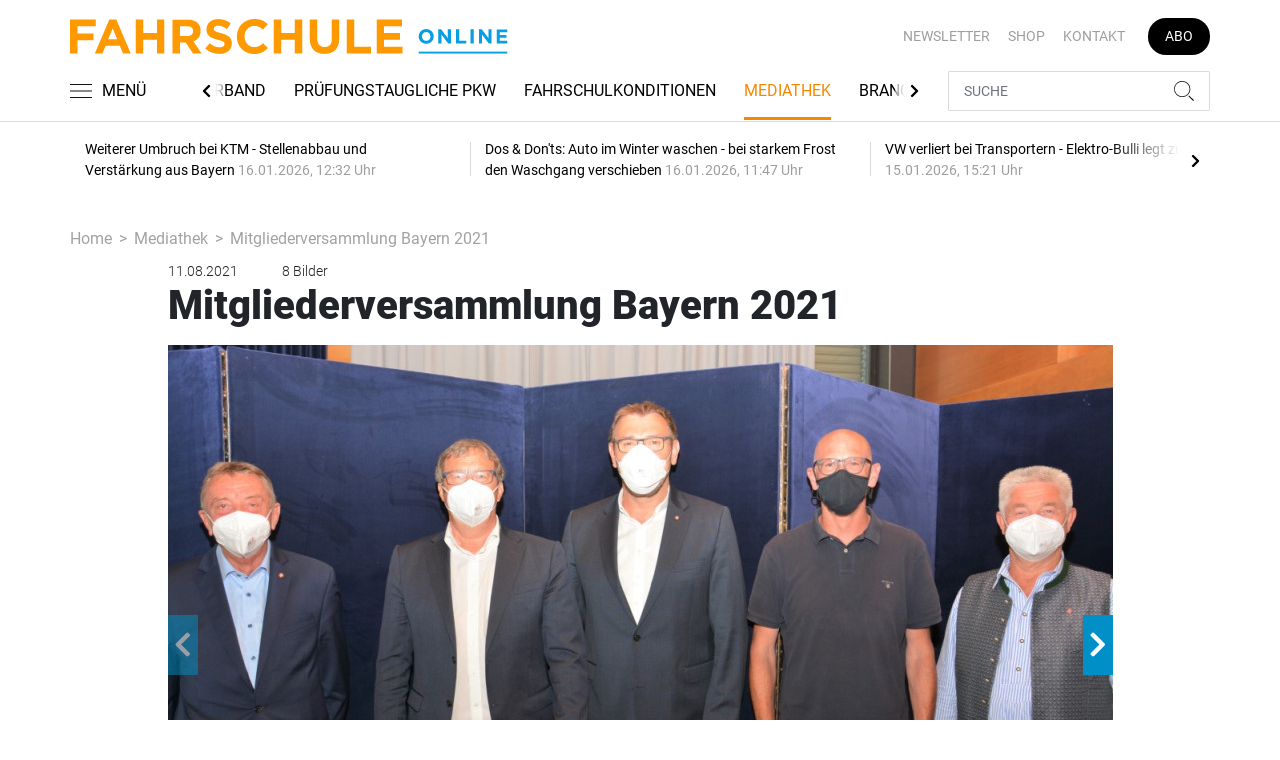

--- FILE ---
content_type: text/html; charset=UTF-8
request_url: https://www.fahrschule-online.de/mediathek/mitgliederversammlung-bayern-2021-2921113
body_size: 13048
content:
<!DOCTYPE html>
<html lang="de">
<head><meta charset="utf-8">
    <link rel="preconnect" href="//api.usercentrics.eu">
    <link rel="preconnect" href="//app.usercentrics.eu">
    <link rel="preconnect" href="https://cp.fahrschule-online.de">
    <link rel="preconnect" href="https://cdn.fahrschule-online.de">
    <title>Mitgliederversammlung Bayern 2021</title>
    <meta name="viewport" content="width=device-width, initial-scale=1, minimum-scale=1, maximum-scale=3.0, user-scalable=yes">
    <meta name="description" content="Mitgliederversammlung Bayern 2021">

    <meta rel="dns-prefetch" href="https://cdn.fahrschule-online.de">
        <link rel="canonical" href="https://www.fahrschule-online.de/mediathek/mitgliederversammlung-bayern-2021-2921113">
            <meta name="robots" content="max-image-preview:large">
    
            <link rel="preload" href="https://cdn.fahrschule-online.de/thumb_945x532/sixcms/media.php/6027/dsc-0967.jpg"
            type="image/jpg" as="image">
    
    <meta property="og:locale" content="de_DE">
    <meta property="og:type" content="website">
    <meta property="og:title" content="Mitgliederversammlung Bayern 2021">
    <meta property="og:description" content="Mitgliederversammlung Bayern 2021">
    <meta property="og:url" content="https://www.fahrschule-online.de/mediathek/mitgliederversammlung-bayern-2021-2921113">
    <meta property="og:site_name" content="fahrschule-online.de">
            <meta property="og:image" content="https://cdn.fahrschule-online.de/thumb_1200x675/sixcms/media.php/6027/dsc-0967.jpg">
        <meta property="og:image:width" content="1200">
        <meta property="og:image:height" content="675">
        <meta name="twitter:card" content="summary_large_image">
    <meta name="twitter:description" content="Mitgliederversammlung Bayern 2021">
    <meta name="twitter:title" content="Mitgliederversammlung Bayern 2021">
    <meta name="twitter:image" content="https://cdn.fahrschule-online.de/thumb_1200x675/sixcms/media.php/6027/dsc-0967.jpg">        <link rel="stylesheet" href="/build/styles.e42209ff.css">
    
            <script id="usercentrics-cmp" data-settings-id="1lCioyQWEZutOt"
                src="https://app.usercentrics.eu/browser-ui/latest/loader.js"
                data-tcf-enabled data-suppress-cmp-display >
        </script>
        <script type="text/javascript" charset="UTF-8">
            !function() {
                var cpBaseUrl = 'https://cp.fahrschule-online.de';
                var cpController = cpBaseUrl + '/now.js';
                var cpPropertyId = '4e11c92d';

                !function(C,o,n,t,P,a,s){C.CPObject=n,C[n]||(C[n]=function(){
                    for(var e=arguments.length,i=new Array(e),c=0;c<e;c++)i[c]=arguments[c];const[r,u,l]=i;if(C[n].q||(C[n].q=[]),
                        t=Array.prototype.slice.call(arguments,0),!C[n].patched&&("fatal"===r&&u&&(C[n].le=u,
                        Array.prototype.forEach.call(C[n].q,(function(e){"error"===e[0]&&"function"==typeof e[1]&&e[1](u)}))),
                    "error"===r&&"function"==typeof u&&C[n].le&&u(C[n].le),"extension"===r&&u&&l&&"function"==typeof l.init&&(l.init(),
                        l.initialized=!0),"authenticate"===r&&u)){try{
                        P=-1===(o.cookie||"").indexOf("_cpauthhint=")&&!(C.localStorage||{})._cpuser&&-1===C.location.href.toLowerCase().indexOf("cpauthenticated")
                    }catch(e){P=!1}P&&(a={isLoggedIn:function(){return!1},hasValidSubscription:function(){return!1}},
                    "function"==typeof u&&u(null,a),t=["authenticate",null])}C[n].q.push(t)});try{
                    ((s=(o.cookie.split("_cpauthhint=")[1]||"").split(";")[0])?Number(s[1]):NaN)>0&&(o.body?o.body.classList.add("cpauthenticated"):o.addEventListener("DOMContentLoaded",(function(){
                        o.body.classList.add("cpauthenticated")})))}catch(e){}C[n].l=+new Date,C[n].sv=5}(window,document,"cp");

                cp('create', cpPropertyId, {
                    baseUrl: cpBaseUrl
                });

                cp('render', {});
            }()
        </script>
        <script src="https://cp.fahrschule-online.de/now.js" async fetchPriority="high" onerror="cp('fatal', arguments)"></script>
        <script type="text/plain" data-usercentrics="Google Tag Manager">(function(w,d,s,l,i){w[l]=w[l]||[];w[l].push({'gtm.start':
            new Date().getTime(),event:'gtm.js'});var f=d.getElementsByTagName(s)[0],
            j=d.createElement(s),dl=l!='dataLayer'?'&l='+l:'';j.async=true;j.src=
            'https://www.googletagmanager.com/gtm.js?id='+i+dl;f.parentNode.insertBefore(j,f);
        })(window,document,'script','dataLayer','GTM-5H8L7NZ');</script>
        
                    <script >
      window.dataLayer = window.dataLayer || [];
      window.dataLayer.push({
                      'data-iam': 'mediathek_detail',
                              'siteId': 2921113,                'mainSection': 'mediathek',                'tags': "[]"          });
          </script>
    <script type="text/javascript">
        function loadGPTScript() {
                var gads = document.createElement("script");
                gads.async = true;
                gads.src = "https://securepubads.g.doubleclick.net/tag/js/gpt.js";
                gads.onload = function () {
                    if (!window.googletag) window.googletag = { cmd: [] };
                    googletag.cmd = googletag.cmd || [];
                    googletag.cmd.push(function() {
                        window.adslot = {};
                        
      var mapping5 =
          googletag.sizeMapping()
              .addSize([0, 0], [[300, 250], [300, 100], [300, 50]])
              .addSize([320, 0], [[320, 240], [320, 100], [320, 50], [300, 250], [300, 100], [300, 50]])
              .addSize([488, 0], [[468, 60], [320, 240], [320, 100], [320, 50], [300, 250], [300, 100], [300, 50]])
              .addSize([748, 0], [[728, 90], [468, 60], [320, 240], [300, 250]])
              .addSize([990, 0], [[970, 250], [950, 250], [970, 90], [728, 90], [468, 60], [320, 240], [300, 250]])
              .build();

              adslot['div-gpt-ad-mid1-50'] =
          googletag.defineSlot('/22921118383/GE-B2B-FAHRSCHULE_2021/Gallery/Mid1', [[970, 250], [950, 250], [970, 90], [728, 90], [468, 60], [320, 240], [320, 100], [320, 50], [300, 250], [300, 100], [300, 50]], 'div-gpt-ad-mid1-50')
              .addService(googletag.pubads());

                      adslot['div-gpt-ad-interstitial-1'] = googletag.defineSlot('/22921118383/GE-B2B-FAHRSCHULE_2021/Gallery/Interstitial1', [[300, 250]], 'div-gpt-ad-interstitial-1')
          .defineSizeMapping(mapping5)
          .addService(googletag.pubads());
                
              adslot['div-gpt-ad-oop-99'] =
          googletag.defineSlot('/22921118383/GE-B2B-FAHRSCHULE_2021/Gallery/OOP', [[1, 1]], 'div-gpt-ad-oop-99')
              .addService(googletag.pubads());

        googletag.pubads().setTargeting('mainsection','mediathek');
googletag.pubads().setTargeting('siteID','2921113');
googletag.pubads().setTargeting('keywords',[]);


        googletag.pubads().enableSingleRequest();
        googletag.pubads().collapseEmptyDivs();
        googletag.pubads().disableInitialLoad();
        googletag.enableServices();

        // Sofort sichtbare Anzeigen laden
        googletag.pubads().refresh([adslot['div-gpt-ad-mid1-50'], adslot['div-gpt-ad-oop-99']], {changeCorrelator: false});

        const Slider_Tag_IDs = "div-gpt-ad-interstitial-1";
        const LazyLoading_Tag_IDs = '';
        SliderAdLoading_Tag_IDs = Slider_Tag_IDs.replace(/\s/g, "");
        window.sliderAdElements = SliderAdLoading_Tag_IDs.split(",");
                                            let observer = new IntersectionObserver((entries) => {
                        entries.forEach(entry => {
                            let adId = entry.target.id;
                            if (entry.isIntersecting && !entry.target.dataset.isCalled && adslot[adId]) {
                                entry.target.dataset.isCalled = true;
                                googletag.cmd.push(function() {
                                    googletag.pubads().refresh([adslot[adId]], {changeCorrelator: false});
                                });
                                                            }
                        });
                    }, { rootMargin: "500px" });
                                        if (LazyLoading_Tag_IDs) {
                        LazyLoading_Tag_IDs.replace(/\s/g, '').split(',').forEach(id => {
                            let el = document.getElementById(id);
                            if (el) observer.observe(el);
                        });
                    } else {
                        console.warn("Keine LazyLoading-Anzeigen gefunden.");
                    }
                });             };             document.head.appendChild(gads);
        }
        window.addEventListener("ucEvent", function (e) {
            if (e.detail && e.detail.event === "consent_status" && e.detail['Google Ads'] === true) {
                if ("requestIdleCallback" in window) {
                    requestIdleCallback(loadGPTScript, { timeout: 1000 });
                } else {
                    setTimeout(loadGPTScript, 500);                 }
            }
        });
    </script>
         </head>
<body data-sticky-header-class="sticky" id="body">
<header class="header">
    <div class="container container--full-width-phone header__container">
        <div class="header__top hidden-phone">
            <div class="row align-items-center">
                <div class="col-auto">
                    <a class="logo" href="/" title="Als offizielles Organ der Bundesvereinigung der Fahrlehrerverbände informiert FAHRSCHULE frühzeitig und praxisgerecht über alles, was für Fahrlehrer wichtig ist. Und das seit nunmehr 70 Jahren. Dazu zählen die vielen rechtlichen Änderungen, die Jahr für Jahr die Ausbildung der Fahrschüler verändern, neue Unterrichtsmethoden, betriebswirtschaftliche Hintergründe sowie interessante Fahrzeuge und Produkte für den Berufsstand."><img  src="/build/images/tpl/Logoeinzeilig.svg" class="logo__img" width="400" height="32" alt="Als offizielles Organ der Bundesvereinigung der Fahrlehrerverbände informiert FAHRSCHULE frühzeitig und praxisgerecht über alles, was für Fahrlehrer wichtig ist. Und das seit nunmehr 70 Jahren. Dazu zählen die vielen rechtlichen Änderungen, die Jahr für Jahr die Ausbildung der Fahrschüler verändern, neue Unterrichtsmethoden, betriebswirtschaftliche Hintergründe sowie interessante Fahrzeuge und Produkte für den Berufsstand." title="Als offizielles Organ der Bundesvereinigung der Fahrlehrerverbände informiert FAHRSCHULE frühzeitig und praxisgerecht über alles, was für Fahrlehrer wichtig ist. Und das seit nunmehr 70 Jahren. Dazu zählen die vielen rechtlichen Änderungen, die Jahr für Jahr die Ausbildung der Fahrschüler verändern, neue Unterrichtsmethoden, betriebswirtschaftliche Hintergründe sowie interessante Fahrzeuge und Produkte für den Berufsstand.">
                    </a>
                </div>
                <div class="col">
                            <ul class="secondary-nav">
            
                <li class="first">        <a href="https://newsletter.tecvia.com/fs?utm_campaign=fs-newsletter&amp;utm_source=fahrschule&amp;utm_medium=website" target="_blank" title="Newsletter" data-analytics-label="nav-service" data-tracking="2597198">Newsletter</a>        
    </li>

    
                <li>        <a href="https://www.heinrich-vogel-shop.de/suche.html?searchphrase=fahrschule" target="_blank" title="Shop" data-analytics-label="nav-service" data-tracking="2597199">Shop</a>        
    </li>

    
                <li>        <a href="/kontakt" title="Kontakt" data-analytics-label="nav-service" data-tracking="2597200">Kontakt</a>        
    </li>

    
                <li class="last">        <a href="https://www.heinrich-vogel-shop.de/shop/magazineundportale/fahrschule-aktionsabo-30.html?utm_source=FS%20Website&amp;utm_medium=Navi&amp;utm_campaign=FS%20Abo30" target="_blank" title="Abo" class="abo-link" data-analytics-label="nav-service" data-tracking="2597201">Abo</a>        
    </li>


    </ul>

                </div>
            </div>
        </div>
        <div class="header__bottom">
            <div class="row align-items-center justify-content-between flex-nowrap">
                <div class="col-md-auto z-1">
                    <div class="row flex-nowrap">
                        <div class="col-auto header__col-left">
                                <button class="navbar-toggler pl-0" title="Menu öffnen und schließen" type="button"
                                    data-toggle-class="active" data-target="#main-menu" data-toggle-class-2="modal-open"
                                    data-target-2="#body">
                                <svg class="navbar-toggler__icon bars icon-left">
                                    <use xlink:href="/build/spritemap.dcff4193067c794d2d52.svg#bars-thin"></use>
                                </svg>
                                <span class="navbar-toggler__text hide-sticky">MENÜ</span>
                            </button>
                        </div>
                        <div class="col-md-auto px-0 text-center text-md-left">
                                <a class="logo show-sticky" href="/" title="Als offizielles Organ der Bundesvereinigung der Fahrlehrerverbände informiert FAHRSCHULE frühzeitig und praxisgerecht über alles, was für Fahrlehrer wichtig ist. Und das seit nunmehr 70 Jahren. Dazu zählen die vielen rechtlichen Änderungen, die Jahr für Jahr die Ausbildung der Fahrschüler verändern, neue Unterrichtsmethoden, betriebswirtschaftliche Hintergründe sowie interessante Fahrzeuge und Produkte für den Berufsstand."><img  src="/build/images/tpl/Logoeinzeilig.svg" class="logo__img" width="156" height="35" alt="Als offizielles Organ der Bundesvereinigung der Fahrlehrerverbände informiert FAHRSCHULE frühzeitig und praxisgerecht über alles, was für Fahrlehrer wichtig ist. Und das seit nunmehr 70 Jahren. Dazu zählen die vielen rechtlichen Änderungen, die Jahr für Jahr die Ausbildung der Fahrschüler verändern, neue Unterrichtsmethoden, betriebswirtschaftliche Hintergründe sowie interessante Fahrzeuge und Produkte für den Berufsstand." title="Als offizielles Organ der Bundesvereinigung der Fahrlehrerverbände informiert FAHRSCHULE frühzeitig und praxisgerecht über alles, was für Fahrlehrer wichtig ist. Und das seit nunmehr 70 Jahren. Dazu zählen die vielen rechtlichen Änderungen, die Jahr für Jahr die Ausbildung der Fahrschüler verändern, neue Unterrichtsmethoden, betriebswirtschaftliche Hintergründe sowie interessante Fahrzeuge und Produkte für den Berufsstand.">
                            </a>
                        </div>
                    </div>
                </div>
                <div class="col-md desktop-nav-column header__col-divider-not-sticky">
                    <div class="desktop-nav">
                        <button class="desktop-nav__scroll-prev" id="desktop-nav-prev">
                            <svg>
                                <use xlink:href="/build/spritemap.dcff4193067c794d2d52.svg#chevron-left"></use>
                            </svg>
                        </button>
                        <div class="desktop-nav__scroll" id="desktop-nav-scroll">
                                        <ul class="desktop-nav__list" id="desktop-nav-list">
            
                <li class="first">        <a href="/nachrichten" title="Nachrichten" data-analytics-label="nav-main" data-tracking="2597188">Nachrichten</a>        
    </li>

    
                <li>        <a href="/recht" title="Recht" data-analytics-label="nav-main" data-tracking="2597189">Recht</a>        
    </li>

    
                <li>        <a href="/produkte" title="Produkte" data-analytics-label="nav-main" data-tracking="2597190">Produkte</a>        
    </li>

    
                <li>        <a href="/events" title="Events" data-analytics-label="nav-main" data-tracking="3328636">Events</a>        
    </li>

    
                <li>        <a href="/verband" title="Verband" data-analytics-label="nav-main" data-tracking="2597191">Verband</a>        
    </li>

    
                <li>        <a href="/pruefungstaugliche-pkw" title="Prüfungstaugliche PKW" data-analytics-label="nav-main" data-tracking="2597192">Prüfungstaugliche PKW</a>        
    </li>

    
                <li>        <a href="/pruefungstaugliche-pkw" target="_self" title="Fahrschulkonditionen" data-analytics-label="nav-main" data-tracking="2597195">Fahrschulkonditionen</a>        
    </li>

    
                <li class="current">        <a href="/mediathek" title="Mediathek" data-analytics-label="nav-main" data-tracking="2596786">Mediathek</a>        
    </li>

    
                            <li class="last">        <a href="/branchenverzeichnis" title="Branchenverzeichnis" data-analytics-label="nav-main" data-tracking="2893116" class="has-children">Branchenverzeichnis</a>                <ul class="menu_level_1">
            
                <li class="first">        <a href="/branchenverzeichnis/preise" title="Preise" data-analytics-label="nav-main" data-tracking="2893117">Preise</a>        
    </li>

    
                <li class="last">        <a href="/branchenverzeichnis/service" title="Service" data-analytics-label="nav-main" data-tracking="2893118">Service</a>        
    </li>


    </ul>

    </li>


    </ul>

                        </div>
                        <button class="desktop-nav__scroll-next" id="desktop-nav-next">
                            <svg>
                                <use xlink:href="/build/spritemap.dcff4193067c794d2d52.svg#chevron-right"></use>
                            </svg>
                        </button>
                    </div>
                </div>
                <div class="col-md-auto col-3 z-1 pl-0 header__col-divider-sticky header__col-right">

                    <div class="row no-gutters align-items-center flex-nowrap">
                        <div class="col-auto">

                            <div class="row flex-nowrap align-items-center no-gutters">

                                <!-- Search -->
                                <div class="col search-collapse active" id="search">
                                    <form class="search-form" action="/suche">
                                        <input class="search-form__input form-control" name="searchterm" type="search"
                                               placeholder="SUCHE">
                                        <button class="search-form__btn btn" type="submit">
                                            <svg class="navbar-toggler__icon search">
                                                <use xlink:href="/build/spritemap.dcff4193067c794d2d52.svg#search-thin"></use>
                                            </svg>
                                        </button>
                                    </form>
                                </div>
                                <div class="col-auto">
                                    <button class="navbar-toggler search-toggler active" title="Suche öffnen und schließen"
                                            type="button" id="search-toggler" data-toggle-class="active" data-target="#search"
                                            data-toggle-class-2="active" data-target-2="#search-toggler">
                                        <span class="search-toggler__open-search">
												<svg class="navbar-toggler__icon search">
													<use xlink:href="/build/spritemap.dcff4193067c794d2d52.svg#search-thin"></use>
												</svg>
											</span>
                                        <span class="search-toggler__close-search">
												<svg class="navbar-toggler__icon search">
													<use xlink:href="/build/spritemap.dcff4193067c794d2d52.svg#times-thin"></use>
												</svg>
											</span>
                                    </button>
                                </div>
                            </div>

                        </div>
                    </div>
                </div>
            </div>
        </div>
    </div>
    <div class="nav-block" id="main-menu">
        <!-- Header -->
        <div class="nav-block__header">
            <!-- Close Button -->
            <button class="nav-block__close btn btn--close" title="Menu schließen" type="button" data-toggle-class="active"
                    data-target="#main-menu" data-toggle-class-2="modal-open" data-target-2="#body">
                <svg>
                    <use xlink:href="/build/spritemap.dcff4193067c794d2d52.svg#times-medium"></use>
                </svg>
            </button>
        </div>
        <!-- Scrollable Content -->
        <div class="nav-block__content">
            <div class="nav-block__container">
                                                    <a href="https://www.heinrich-vogel-shop.de/shop/magazineundportale/fahrschule-aktionsabo-30.html?utm_source=FS%20Website&amp;utm_medium=Navi&amp;utm_campaign=FS%20Abo30" target="_blank" title="Abo" class="abo-link mb-5">Abo</a>
                <br>
                                <form class="search-form mb-4" action="/suche">
                    <input class="search-form__input form-control" name="searchterm" type="search" placeholder="SUCHE">
                    <button class="search-form__btn btn" type="submit">
                        <svg class="navbar-toggler__icon search">
                            <use xlink:href="/build/spritemap.dcff4193067c794d2d52.svg#search-thin"></use>
                        </svg>
                    </button>
                </form>
                <!-- Main Nav -->
                        <ul class="main-nav">
                        
                                        <li class="first">                <a href="/nachrichten" title="Nachrichten" data-analytics-label="nav-burger" data-tracking="2597188">Nachrichten</a>                                    
        </li>
    
                
                                        <li>                <a href="/recht" title="Recht" data-analytics-label="nav-burger" data-tracking="2597189">Recht</a>                                    
        </li>
    
                
                                        <li>                <a href="/produkte" title="Produkte" data-analytics-label="nav-burger" data-tracking="2597190">Produkte</a>                                    
        </li>
    
                
                                        <li>                <a href="/events" title="Events" data-analytics-label="nav-burger" data-tracking="3328636">Events</a>                                    
        </li>
    
                
                                        <li>                <a href="/verband" title="Verband" data-analytics-label="nav-burger" data-tracking="2597191">Verband</a>                                    
        </li>
    
                
                                        <li>                <a href="/pruefungstaugliche-pkw" title="Prüfungstaugliche PKW" data-analytics-label="nav-burger" data-tracking="2597192">Prüfungstaugliche PKW</a>                                    
        </li>
    
                
                                        <li>                <a href="/pruefungstaugliche-pkw" target="_self" title="Fahrschulkonditionen" data-analytics-label="nav-burger" data-tracking="2597195">Fahrschulkonditionen</a>                                    
        </li>
    
                
                                        <li class="current">                <a href="/mediathek" title="Mediathek" data-analytics-label="nav-burger" data-tracking="2596786">Mediathek</a>                                    
        </li>
    
                
                                                            <li class="last">                <a href="/branchenverzeichnis" title="Branchenverzeichnis" data-analytics-label="nav-burger" data-tracking="2893116" class="has-children">Branchenverzeichnis</a>                            <div class="main-nav__collapse-toggler" data-toggle="collapse-next">
                    <svg>
                        <use xlink:href="/build/spritemap.dcff4193067c794d2d52.svg#chevron-down"></use>
                    </svg>
                </div>
                                            <ul class="collapse">
                        
                                        <li class="first">                <a href="/branchenverzeichnis/preise" title="Preise" data-analytics-label="nav-burger" data-tracking="2893117">Preise</a>                                    
        </li>
    
                
                                        <li class="last">                <a href="/branchenverzeichnis/service" title="Service" data-analytics-label="nav-burger" data-tracking="2893118">Service</a>                                    
        </li>
    

    </ul>

        </li>
    

    </ul>

            </div>
                    <ul class="secondary-nav-side nav-block__container">
            
                <li class="first">        <a href="https://newsletter.tecvia.com/fs?utm_campaign=fs-newsletter&amp;utm_source=fahrschule&amp;utm_medium=website" target="_blank" title="Newsletter" data-analytics-label="nav-burger" data-tracking="2597198">Newsletter</a>        
    </li>

    
                <li>        <a href="https://www.heinrich-vogel-shop.de/suche.html?searchphrase=fahrschule" target="_blank" title="Shop" data-analytics-label="nav-burger" data-tracking="2597199">Shop</a>        
    </li>

    
                <li class="last">        <a href="/kontakt" title="Kontakt" data-analytics-label="nav-burger" data-tracking="2597200">Kontakt</a>        
    </li>


    </ul>

            <!-- Social -->
            <div class="nav-block__container">
                <ul class="social-nav">
                            </ul>            </div>

        </div>
    </div>
</header>
<div class="featured-top">
    <div class="container">

        <div class="featured-top__content">

            <!-- Slider -->
            <div class="owl-carousel owl-carousel--item-separator js-featured-slider">
                                <!-- Featured Item -->
                <a class="featured-item" href="/nachrichten/weiterer-umbruch-bei-ktm-stellenabbau-und-verstaerkung-aus-bayern-3757751">
                    <span class="featured-item__title">
                        Weiterer Umbruch bei KTM - Stellenabbau und Verstärkung aus Bayern
                    </span>
                    <span class="featured-item__date">
                        16.01.2026, 12:32 Uhr
						</span>
                </a>
                                <!-- Featured Item -->
                <a class="featured-item" href="/nachrichten/dos-don-ts-auto-im-winter-waschen-bei-starkem-frost-den-waschgang-verschieben-3757733">
                    <span class="featured-item__title">
                        Dos &amp; Don&#039;ts: Auto im Winter waschen - bei starkem Frost den Waschgang verschieben
                    </span>
                    <span class="featured-item__date">
                        16.01.2026, 11:47 Uhr
						</span>
                </a>
                                <!-- Featured Item -->
                <a class="featured-item" href="/nachrichten/vw-verliert-bei-transportern-elektro-bulli-legt-zu-3757447">
                    <span class="featured-item__title">
                        VW verliert bei Transportern - Elektro-Bulli legt zu 
                    </span>
                    <span class="featured-item__date">
                        15.01.2026, 15:21 Uhr
						</span>
                </a>
                                <!-- Featured Item -->
                <a class="featured-item" href="/nachrichten/sesamstrasse-regelt-den-verkehr-ernie-und-bert-werden-ampelmaennchen-in-hamburg-3756910">
                    <span class="featured-item__title">
                        Sesamstraße regelt den Verkehr: Ernie und Bert werden Ampelmännchen in Hamburg
                    </span>
                    <span class="featured-item__date">
                        14.01.2026, 14:10 Uhr
						</span>
                </a>
                                <!-- Featured Item -->
                <a class="featured-item" href="/nachrichten/karneval-fasching-fastnacht-was-kostuemierte-autofahrer-wissen-muessen-3755849">
                    <span class="featured-item__title">
                        Karneval, Fasching, Fastnacht: Was kostümierte Autofahrer wissen müssen 
                    </span>
                    <span class="featured-item__date">
                        13.01.2026, 09:50 Uhr
						</span>
                </a>
                
                <!-- Featured Item -->
                <a class="featured-item my-auto" href="/nachrichten">
                    <span class="featured-item__title">
                        Alle Schlagzeilen
                        <svg class="icon-right" width="6" height="12">
                            <use xlink:href="/build/spritemap.dcff4193067c794d2d52.svg#chevron-right"></use>
                        </svg>
                    </span>
                </a>

            </div>
        </div>
    </div>
</div>

    <!--SECTION-->
    <div class="section">
        <div class="container">
            <ul class="breadcrumb">
                <li class="breadcrumb-item"><a href="/" title="Homepage">Home</a>
                </li>
                <li class="breadcrumb-item"><a href="/mediathek" title="Mediathek">Mediathek</a></li>
                <li class="breadcrumb-item">Mitgliederversammlung Bayern 2021</li>
            </ul>
            <div class="row">
                <div class="col-lg-10 mx-auto">
                    <div class="card card--gallery-detail">
                        <div class="card-body">
                            <div class="row align-items-center">
                                <div class="col-md-auto order-md-1 order-2">
                                    <div class="meta">
                                        <div class="meta__col"><span>11.08.2021</span>
                                        </div>
                                        <div class="meta__col">                                        </div>
                                        <div class="meta__col ml-auto"><span class="ml-3">8 Bilder</span>
                                        </div>
                                    </div>
                                </div>
                                <div class="col-12 order-md-2 order-1">
                                    <h1 class="display-4">Mitgliederversammlung Bayern 2021</h1>
                                </div>
                            </div>
                                                                                                <div class="gallery-wrapper">
                                        <div class="owl-carousel owl-carousel--arrows-aligned-to-image main-gallery" data-slider="">
                                                                                                                                        
                                                    <div class="slide">
                                                        <img class="js-owl-img owl-lazy img-fluid"
                                                             data-src="https://cdn.fahrschule-online.de/thumb_945x532/sixcms/media.php/6027/dsc-0967.jpg"
                                                             width="945"
                                                             height="532"
                                                             alt="Mitgliederversammlung Bayern 2021"
                                                             >
                                                        <figcaption>
                                                            <p><b class="fw400">Bild 1
                                                                    von 8: </b> Der zum Teil neu gew&auml;hlte Vorstand des Landesverbands Bayerischer Fahrlehrer: Siggi Winter, J&uuml;rgen Kopp, Ingo Jeray, Sascha Albrecht und Schorsch Meier (von links)&nbsp;</p>
                                                                                                                    </figcaption>
                                                    </div>
                                                                                                                                                                                                
                                                    <div class="slide">
                                                        <img class="js-owl-img owl-lazy img-fluid"
                                                             data-src="https://cdn.fahrschule-online.de/thumb_945x532/media/6027/thumbnails/dsc-0942.jpg.45851073.jpg"
                                                             width="945"
                                                             height="532"
                                                             alt="Mitgliederversammlung Bayern 2021"
                                                             >
                                                        <figcaption>
                                                            <p><b class="fw400">Bild 2
                                                                    von 8: </b> J&uuml;rgen Kopp bedankte sich bei Harald Pascher, der aus dem Vorstand ausschied</p>
                                                                                                                    </figcaption>
                                                    </div>
                                                                                                                                                                                                
                                                    <div class="slide">
                                                        <img class="js-owl-img owl-lazy img-fluid"
                                                             data-src="https://cdn.fahrschule-online.de/thumb_945x532/media/6027/thumbnails/dsc-0933.jpg.45851139.jpg"
                                                             width="945"
                                                             height="532"
                                                             alt="Mitgliederversammlung Bayern 2021"
                                                             >
                                                        <figcaption>
                                                            <p><b class="fw400">Bild 3
                                                                    von 8: </b> Blick ins Plenum (1)</p>
                                                                                                                    </figcaption>
                                                    </div>
                                                                                                                                                                                                
                                                    <div class="slide">
                                                        <img class="js-owl-img owl-lazy img-fluid"
                                                             data-src="https://cdn.fahrschule-online.de/thumb_945x532/media/6027/thumbnails/dsc-0948.jpg.45851217.jpg"
                                                             width="945"
                                                             height="532"
                                                             alt="Mitgliederversammlung Bayern 2021"
                                                             >
                                                        <figcaption>
                                                            <p><b class="fw400">Bild 4
                                                                    von 8: </b> Die Verbandsmitglieder w&auml;hlten in Berchtesgaden den 2., 4. und 5. Vorsitzenden</p>
                                                                                                                    </figcaption>
                                                    </div>
                                                                                                            <div class="slide-ad">
                                                            <div class="d-flex flex-column text-center">
                                                                <div class="h5 color-muted fw400">- Anzeige -</div>
                                                                <div id="div-gpt-ad-interstitial-1"></div>
                                                            </div>
                                                        </div>
                                                                                                                                                                                                                                                        
                                                    <div class="slide">
                                                        <img class="js-owl-img owl-lazy img-fluid"
                                                             data-src="https://cdn.fahrschule-online.de/thumb_945x532/media/6027/thumbnails/dsc-0963.45851298.jpg.45851300.jpg"
                                                             width="945"
                                                             height="532"
                                                             alt="Mitgliederversammlung Bayern 2021"
                                                             >
                                                        <figcaption>
                                                            <p><b class="fw400">Bild 5
                                                                    von 8: </b> Jochen Krebs vom T&Uuml;V S&uuml;d stellte sich den Fragen der Fahrlehrer ...</p>
                                                                                                                    </figcaption>
                                                    </div>
                                                                                                                                                                                                
                                                    <div class="slide">
                                                        <img class="js-owl-img owl-lazy img-fluid"
                                                             data-src="https://cdn.fahrschule-online.de/thumb_945x532/media/6027/thumbnails/x2.jpg.45851365.jpg"
                                                             width="945"
                                                             height="532"
                                                             alt="Mitgliederversammlung Bayern 2021"
                                                             >
                                                        <figcaption>
                                                            <p><b class="fw400">Bild 6
                                                                    von 8: </b> ... und diese wollten viel vom T&Uuml;V-Vertreter wissen. Vor allem das Thema Pr&uuml;fpl&auml;tze erhitzte die Gem&uuml;ter</p>
                                                                                                                    </figcaption>
                                                    </div>
                                                                                                                                                                                                
                                                    <div class="slide">
                                                        <img class="js-owl-img owl-lazy img-fluid"
                                                             data-src="https://cdn.fahrschule-online.de/thumb_945x532/media/6027/thumbnails/dsc-0955.jpg.45851469.jpg"
                                                             width="945"
                                                             height="532"
                                                             alt="Mitgliederversammlung Bayern 2021"
                                                             >
                                                        <figcaption>
                                                            <p><b class="fw400">Bild 7
                                                                    von 8: </b> Hatten alles im Griff: die Mitarbeiter des LBF</p>
                                                                                                                    </figcaption>
                                                    </div>
                                                                                                                                                                                                
                                                    <div class="slide">
                                                        <img class="js-owl-img owl-lazy img-fluid"
                                                             data-src="https://cdn.fahrschule-online.de/thumb_945x532/media/6027/thumbnails/dsc-0904.jpg.45851531.jpg"
                                                             width="945"
                                                             height="532"
                                                             alt="Mitgliederversammlung Bayern 2021"
                                                             >
                                                        <figcaption>
                                                            <p><b class="fw400">Bild 8
                                                                    von 8: </b> Malerische Kulisse beim Blick auf Berchtesgaden</p>
                                                                                                                    </figcaption>
                                                    </div>
                                                                                                                                                                                        </div>
                                    </div>
                                                                    
                            
                            <div class="row">
                                <div class="col-lg-8 offset-lg-2  order-2">
                                    <div class="h3 mb-5 textCenter">GALERIE TEILEN MIT</div>
                                    <ul class="social-list social-list--lg justify-content-center">
                                        <li>
    <a target="_blank" href="https://www.facebook.com/sharer/sharer.php?u=https%3A%2F%2Fwww.fahrschule-online.de%2Fmediathek%2Fmitgliederversammlung-bayern-2021-2921113&t=Mitgliederversammlung%20Bayern%202021" title="Auf Facebook teilen" target="_blank">
        <svg width="15" height="24">
            <use xlink:href="/build/spritemap.dcff4193067c794d2d52.svg#facebook"></use>
        </svg>
    </a>
</li>
<li>
    <a target="_blank" href="http://twitter.com/share?text=Mitgliederversammlung%20Bayern%202021&url=https%3A%2F%2Fwww.fahrschule-online.de%2Fmediathek%2Fmitgliederversammlung-bayern-2021-2921113" title="Auf Twitter teilen">
        <svg width="21" height="20">
            <use xlink:href="/build/spritemap.dcff4193067c794d2d52.svg#x-twitter"></use>
        </svg>
    </a>
</li>
<li>
    <a href="https://www.linkedin.com/shareArticle?title=Mitgliederversammlung%20Bayern%202021&url=https%3A%2F%2Fwww.fahrschule-online.de%2Fmediathek%2Fmitgliederversammlung-bayern-2021-2921113" title="Auf LinkedIn teilen" target="_blank">
        <svg width="23" height="19">
            <use xlink:href="/build/spritemap.dcff4193067c794d2d52.svg#linkedin-thin"></use>
        </svg>
    </a>
</li>
<li>
    <a href="https://www.xing.com/spi/shares/new?url=https%3A%2F%2Fwww.fahrschule-online.de%2Fmediathek%2Fmitgliederversammlung-bayern-2021-2921113" title="Auf Xing teilen" target="_blank">
        <svg width="23" height="21">
            <use xlink:href="/build/spritemap.dcff4193067c794d2d52.svg#xing"></use>
        </svg>
    </a>
</li>
<li class="d-md-none">
    <a href="whatsapp://send?text=https%3A%2F%2Fwww.fahrschule-online.de%2Fmediathek%2Fmitgliederversammlung-bayern-2021-2921113" title="Auf WhatsApp teilen" data-action="share/whatsapp/share">
        <svg width="24" height="24">
            <use xlink:href="/build/spritemap.dcff4193067c794d2d52.svg#whats-app"></use>
        </svg>
    </a>
</li>



                                    </ul>
                                    <hr class="bg-primary">
                                    <div class="text-center">
                                        <a class="h3 title-link color-black" href="#comments" title="Kommentare">
                                            <span class="color-secondary">NOCH KEINE </span>KOMMENTARE - JETZT MITDISKUTIEREN
                                        </a>
                                    </div>
                                    <hr class="bg-primary">
                                </div>
                            </div>
                        </div>
                    </div>
                </div>
            </div>
        </div>
    </div>
    <div class="section mid-ad-section">
    <div class="container ">
        <div class="row">
            <div class="col-12 justify-content-center">
                    <div class="text-center ">
        <div class="adspace-standard">        <div id="div-gpt-ad-mid1-50"></div>
        </div></div>            </div>
        </div>
    </div>
</div>        <div class="section" id="comments">
        <div class="container">
            <!--lineTitle template-->
            <div class="subsection">
                <div class="row align-items-center">
                    <div class="col-auto">
                        <div class="h3 mb-0">KOMMENTARE</div>
                    </div>
                    <div class="col">
                        <hr class="hr-block"/>
                    </div>
                </div>
            </div>
            <div class="row">
                <div class="col-xl-6 col-lg-8 col-md-9 mx-auto">
                    <div class="subsection">
                        </div>                    <div class="pt-3 hidden-phone"></div>
                    <div class="subsection">
                        <div class="text-center">
                            <div class="h3">SAGEN SIE UNS IHRE MEINUNG</div>
                            <p>Die qualifizierte Meinung unserer Leser zu allen Branchenthemen ist ausdrücklich
                                erwünscht. Bitte achten Sie bei Ihren Kommentaren auf die Netiquette, um allen
                                Teilnehmern eine angenehme Kommunikation zu ermöglichen. Vielen Dank!</p>
                        </div>
                        <div id="comment-form-wrapper">
                            <div class="form_error"></div>
                            <form name="comment" method="post" action="/helper/comment/create" class="commentAjaxForm recaptcha-form" novalidate="novalidate">
                            <div id="comment-form-body">
                                    <div class="row">
        <div class="col-md-6">
                <div class="form-group"><label for="comment_email" class="required">E-Mail</label><input type="email" id="comment_email" name="comment[email]" required="required" class="form-control" /></div>
        </div>
        <div class="col-md-6">
             <div class="form-group"><label for="comment_author" class="required">Name</label><input type="text" id="comment_author" name="comment[author]" required="required" class="form-control" /></div>
        </div>
    </div>
    <div class="form-group"><label for="comment_emailAddress" class="required">E-Mail</label><input type="email" id="comment_emailAddress" name="comment[emailAddress]" required="required" class="form-control" /></div>
    <div class="form-group"><label for="comment_text" class="required">Kommentar</label><textarea id="comment_text" name="comment[text]" required="required" class="form-control"></textarea></div>



                            </div>
                            <div class="form-group">
                                <div class="text-center">
                                    <div class="g-recaptcha" data-sitekey="6LfqXvIUAAAAANpCCSMLVhBID6pdMQb7HhOlURJi"></div>
                                </div>
                            </div>
                            <div class="form-group">
                                <div class="text-center">
                                    <button class="btn btn--black" type="submit">KOMMENTAR ABSENDEN</button>
                                </div>
                            </div>
                            <input type="hidden" id="comment_article" name="comment[article]" /><input type="hidden" id="comment_media" name="comment[media]" value="2921113" /><input type="hidden" id="comment__token" name="comment[_token]" value="mzqY9gyR-umpekWa8Hh5bHtxuRGxzFjCtOjAF1ix39A" /></form>
                        </div>
                    </div>
                </div>
            </div>
        </div>
    </div>
<div class="section-offset"></div>
<div class="section section--fill bg-primary color-white noprint">
    <div class="container">
        <div class="subsection">
            <hr class="hr-block bg-white">
        </div>
        <div class="row">
            <div class="col-lg-8 col-md-9 mx-auto">
                <div class="text-center">
                    <h5 class="h2 display-4"><i>NEWSLETTER</i></h5>
                    <p>Newsletter abonnieren und keine Branchen-News mehr verpassen.</p>
                    <div class="subsection">
                                                                        <form class="subscribe-form" action="https://newsletter.tecvia.com/fs" data-analytics-form="nl_footer_box" target="_blank">
                                                                                                                                                                    <input type="hidden" name="utm_campaign" value="fs-newsletter">
                                                                                                        <input type="hidden" name="utm_source" value="fahrschule">
                                                                                                        <input type="hidden" name="utm_medium" value="website">
                                                                                        <input class="subscribe-form__input form-control" type="email" name="email" placeholder="Ihre E-Mail Adresse hier eingeben">
                            <button class="subscribe-form__btn btn btn-secondary" type="submit"><svg class="btn__icon envelope-unfilled"><use xlink:href="/build/spritemap.dcff4193067c794d2d52.svg#envelope-unfilled"></use></svg><span class="btn__text">ABONNIEREN</span>
                            </button>
                        </form>
                    </div>
                </div>
            </div>
        </div>
        <div class="subsection">
            <hr class="hr-block bg-white">
        </div>
    </div>
</div>
<div class="section-offset"></div>
<div class="section noprint">
    <div class="container">
        <div class="row">
            <div class="col-lg-10 col-md-11 mx-auto">
                <div class="subsection">
                    <p>www.fahrschule-online.de ist das Online-Portal der monatlich erscheinenden Zeitschrift FAHRSCHULE aus dem Verlag Heinrich Vogel. Diese ist das offizielle, &uuml;berregionale Organ der Bundesvereinigung der Fahrlehrerverb&auml;nde ist. Im Mittelpunkt der redaktionellen Leistungen stehen die Fragen der Verkehrssicherheit. Technische, wirtschaftliche und verkehrsrechtliche Probleme werden ausgiebig er&ouml;rtert.</p>
<p>www.fahrschule-online.de bietet ein umfangreiches Internet- Angebot f&uuml;r Fahrschulinhaber und Fahrlehrer mit t&auml;glich aktuelle Nachrichten und Produktinformationen sowie Kurzurteile f&uuml;r Fahrschulinhaber und angestellte Fahrlehrer.</p>
                </div>
                <ul class="social-list social-list--lg d-flex justify-content-center">
                                    </ul>

            </div>
        </div>
        <div class="row page-up-wrapper">
            <div class="col-12">
                <div class="d-flex justify-content-end">
                    <a class="js-smooth-scroll" href="#body" title="Zum Seitenanfang">Nach oben<svg class="page-up"><use xlink:href="/build/spritemap.dcff4193067c794d2d52.svg#chevron-up"></use></svg></a>
                </div>
            </div>
        </div>
    </div>
</div>
<footer>
    <div class="container">
        <!-- Oberes Footer-Menü (Footer Top Menu) -->
        <div class="d-flex flex-wrap justify-content-between align-items-center text-xl border-bottom border-dark">
            <div class="logo-wrapper text-center text-lg-left mb-4 mb-lg-0 align-self-start">
                <a href="https://tecvia-media.com/" target="_blank" rel="noopener" class="d-inline-block"><img loading="lazy" src="/build/images/tpl/tecvia_media_logo.svg" alt="Footer logo" class="img-fluid" style="width: 193px; height: 75px;"></a>
            </div>
            <nav class="menu-top-wrapper text-center text-lg-right">
                <ul class="footer-top-nav list-unstyled d-flex flex-wrap justify-content-center align-items-center justify-content-lg-end mb-0">
            <li>
            <a href="https://tecvia-media.com/fahrschule-2/"                 target="_blank"
                            title="Mediadaten"
                            data-analytics-label="nav-footer-top"
                            data-tracking="2597206"
             >
                                    Mediadaten
                            </a>
        </li>
            <li>
            <a href="/kontakt"                 target="_self"
                            title="Kontakt"
                            data-analytics-label="nav-footer-top"
                            data-tracking="2597208"
             >
                                    Kontakt
                            </a>
        </li>
            <li>
            <a href="https://newsletter.tecvia.com/fs?utm_campaign=fs-newsletter&amp;utm_source=fahrschule&amp;utm_medium=website"                 target="_blank"
                            title="Newsletter"
                            data-analytics-label="nav-footer-top"
                            data-tracking="2597207"
                            class="btn btn-newsletter"
             >
                <svg class="btn__icon envelope-unfilled"><use xlink:href="/build/spritemap.dcff4193067c794d2d52.svg#envelope-unfilled"></use></svg><span class="btn__text">                    Newsletter
                </span>            </a>
        </li>
    </ul>

            </nav>
        </div>
                <ul class="footer-bottom-nav list-unstyled d-flex flex-wrap justify-content-center justify-content-lg-end">
            
                <li class="first">        <a href="/impressum" title="Impressum" data-analytics-label="nav-footer-bottom" data-tracking="2597203">Impressum</a>        
    </li>

    
                <li>        <a href="/agb" title="AGB" data-analytics-label="nav-footer-bottom" data-tracking="2597204">AGB</a>        
    </li>

    
                <li>        <a href="/datenschutz" title="Datenschutz" data-analytics-label="nav-footer-bottom" data-tracking="2597205">Datenschutz</a>        
    </li>

    
                <li class="last">        <a href="#" id="ot-sdk-btn" onclick="UC_UI.showSecondLayer();" title="Cookie-Einstellungen">Cookie-Einstellungen</a>        
    </li>


    </ul>


    </div>
</footer>

    <div id='div-gpt-ad-oop-99'></div>
    <script type="text/plain" data-usercentrics="reCAPTCHA"  src="https://www.google.com/recaptcha/api.js" async defer></script>
        <script src="/build/runtime.188fa053.js" defer></script><script src="/build/102.b9fb7aba.js" defer></script><script src="/build/669.4036cce6.js" defer></script><script src="/build/318.228792dc.js" defer></script><script src="/build/520.6c0c5e45.js" defer></script><script src="/build/354.bb7e019b.js" defer></script><script src="/build/562.cb5ca9e0.js" defer></script><script src="/build/209.fcd4b1cf.js" defer></script><script src="/build/main.7c060e54.js" defer></script>

    <script src="/build/show_gallery.3688cdcb.js" defer></script>

</body>

</html>

--- FILE ---
content_type: text/html; charset=utf-8
request_url: https://www.google.com/recaptcha/api2/anchor?ar=1&k=6LfqXvIUAAAAANpCCSMLVhBID6pdMQb7HhOlURJi&co=aHR0cHM6Ly93d3cuZmFocnNjaHVsZS1vbmxpbmUuZGU6NDQz&hl=en&v=PoyoqOPhxBO7pBk68S4YbpHZ&size=normal&anchor-ms=20000&execute-ms=30000&cb=uw31qxgqufy
body_size: 49484
content:
<!DOCTYPE HTML><html dir="ltr" lang="en"><head><meta http-equiv="Content-Type" content="text/html; charset=UTF-8">
<meta http-equiv="X-UA-Compatible" content="IE=edge">
<title>reCAPTCHA</title>
<style type="text/css">
/* cyrillic-ext */
@font-face {
  font-family: 'Roboto';
  font-style: normal;
  font-weight: 400;
  font-stretch: 100%;
  src: url(//fonts.gstatic.com/s/roboto/v48/KFO7CnqEu92Fr1ME7kSn66aGLdTylUAMa3GUBHMdazTgWw.woff2) format('woff2');
  unicode-range: U+0460-052F, U+1C80-1C8A, U+20B4, U+2DE0-2DFF, U+A640-A69F, U+FE2E-FE2F;
}
/* cyrillic */
@font-face {
  font-family: 'Roboto';
  font-style: normal;
  font-weight: 400;
  font-stretch: 100%;
  src: url(//fonts.gstatic.com/s/roboto/v48/KFO7CnqEu92Fr1ME7kSn66aGLdTylUAMa3iUBHMdazTgWw.woff2) format('woff2');
  unicode-range: U+0301, U+0400-045F, U+0490-0491, U+04B0-04B1, U+2116;
}
/* greek-ext */
@font-face {
  font-family: 'Roboto';
  font-style: normal;
  font-weight: 400;
  font-stretch: 100%;
  src: url(//fonts.gstatic.com/s/roboto/v48/KFO7CnqEu92Fr1ME7kSn66aGLdTylUAMa3CUBHMdazTgWw.woff2) format('woff2');
  unicode-range: U+1F00-1FFF;
}
/* greek */
@font-face {
  font-family: 'Roboto';
  font-style: normal;
  font-weight: 400;
  font-stretch: 100%;
  src: url(//fonts.gstatic.com/s/roboto/v48/KFO7CnqEu92Fr1ME7kSn66aGLdTylUAMa3-UBHMdazTgWw.woff2) format('woff2');
  unicode-range: U+0370-0377, U+037A-037F, U+0384-038A, U+038C, U+038E-03A1, U+03A3-03FF;
}
/* math */
@font-face {
  font-family: 'Roboto';
  font-style: normal;
  font-weight: 400;
  font-stretch: 100%;
  src: url(//fonts.gstatic.com/s/roboto/v48/KFO7CnqEu92Fr1ME7kSn66aGLdTylUAMawCUBHMdazTgWw.woff2) format('woff2');
  unicode-range: U+0302-0303, U+0305, U+0307-0308, U+0310, U+0312, U+0315, U+031A, U+0326-0327, U+032C, U+032F-0330, U+0332-0333, U+0338, U+033A, U+0346, U+034D, U+0391-03A1, U+03A3-03A9, U+03B1-03C9, U+03D1, U+03D5-03D6, U+03F0-03F1, U+03F4-03F5, U+2016-2017, U+2034-2038, U+203C, U+2040, U+2043, U+2047, U+2050, U+2057, U+205F, U+2070-2071, U+2074-208E, U+2090-209C, U+20D0-20DC, U+20E1, U+20E5-20EF, U+2100-2112, U+2114-2115, U+2117-2121, U+2123-214F, U+2190, U+2192, U+2194-21AE, U+21B0-21E5, U+21F1-21F2, U+21F4-2211, U+2213-2214, U+2216-22FF, U+2308-230B, U+2310, U+2319, U+231C-2321, U+2336-237A, U+237C, U+2395, U+239B-23B7, U+23D0, U+23DC-23E1, U+2474-2475, U+25AF, U+25B3, U+25B7, U+25BD, U+25C1, U+25CA, U+25CC, U+25FB, U+266D-266F, U+27C0-27FF, U+2900-2AFF, U+2B0E-2B11, U+2B30-2B4C, U+2BFE, U+3030, U+FF5B, U+FF5D, U+1D400-1D7FF, U+1EE00-1EEFF;
}
/* symbols */
@font-face {
  font-family: 'Roboto';
  font-style: normal;
  font-weight: 400;
  font-stretch: 100%;
  src: url(//fonts.gstatic.com/s/roboto/v48/KFO7CnqEu92Fr1ME7kSn66aGLdTylUAMaxKUBHMdazTgWw.woff2) format('woff2');
  unicode-range: U+0001-000C, U+000E-001F, U+007F-009F, U+20DD-20E0, U+20E2-20E4, U+2150-218F, U+2190, U+2192, U+2194-2199, U+21AF, U+21E6-21F0, U+21F3, U+2218-2219, U+2299, U+22C4-22C6, U+2300-243F, U+2440-244A, U+2460-24FF, U+25A0-27BF, U+2800-28FF, U+2921-2922, U+2981, U+29BF, U+29EB, U+2B00-2BFF, U+4DC0-4DFF, U+FFF9-FFFB, U+10140-1018E, U+10190-1019C, U+101A0, U+101D0-101FD, U+102E0-102FB, U+10E60-10E7E, U+1D2C0-1D2D3, U+1D2E0-1D37F, U+1F000-1F0FF, U+1F100-1F1AD, U+1F1E6-1F1FF, U+1F30D-1F30F, U+1F315, U+1F31C, U+1F31E, U+1F320-1F32C, U+1F336, U+1F378, U+1F37D, U+1F382, U+1F393-1F39F, U+1F3A7-1F3A8, U+1F3AC-1F3AF, U+1F3C2, U+1F3C4-1F3C6, U+1F3CA-1F3CE, U+1F3D4-1F3E0, U+1F3ED, U+1F3F1-1F3F3, U+1F3F5-1F3F7, U+1F408, U+1F415, U+1F41F, U+1F426, U+1F43F, U+1F441-1F442, U+1F444, U+1F446-1F449, U+1F44C-1F44E, U+1F453, U+1F46A, U+1F47D, U+1F4A3, U+1F4B0, U+1F4B3, U+1F4B9, U+1F4BB, U+1F4BF, U+1F4C8-1F4CB, U+1F4D6, U+1F4DA, U+1F4DF, U+1F4E3-1F4E6, U+1F4EA-1F4ED, U+1F4F7, U+1F4F9-1F4FB, U+1F4FD-1F4FE, U+1F503, U+1F507-1F50B, U+1F50D, U+1F512-1F513, U+1F53E-1F54A, U+1F54F-1F5FA, U+1F610, U+1F650-1F67F, U+1F687, U+1F68D, U+1F691, U+1F694, U+1F698, U+1F6AD, U+1F6B2, U+1F6B9-1F6BA, U+1F6BC, U+1F6C6-1F6CF, U+1F6D3-1F6D7, U+1F6E0-1F6EA, U+1F6F0-1F6F3, U+1F6F7-1F6FC, U+1F700-1F7FF, U+1F800-1F80B, U+1F810-1F847, U+1F850-1F859, U+1F860-1F887, U+1F890-1F8AD, U+1F8B0-1F8BB, U+1F8C0-1F8C1, U+1F900-1F90B, U+1F93B, U+1F946, U+1F984, U+1F996, U+1F9E9, U+1FA00-1FA6F, U+1FA70-1FA7C, U+1FA80-1FA89, U+1FA8F-1FAC6, U+1FACE-1FADC, U+1FADF-1FAE9, U+1FAF0-1FAF8, U+1FB00-1FBFF;
}
/* vietnamese */
@font-face {
  font-family: 'Roboto';
  font-style: normal;
  font-weight: 400;
  font-stretch: 100%;
  src: url(//fonts.gstatic.com/s/roboto/v48/KFO7CnqEu92Fr1ME7kSn66aGLdTylUAMa3OUBHMdazTgWw.woff2) format('woff2');
  unicode-range: U+0102-0103, U+0110-0111, U+0128-0129, U+0168-0169, U+01A0-01A1, U+01AF-01B0, U+0300-0301, U+0303-0304, U+0308-0309, U+0323, U+0329, U+1EA0-1EF9, U+20AB;
}
/* latin-ext */
@font-face {
  font-family: 'Roboto';
  font-style: normal;
  font-weight: 400;
  font-stretch: 100%;
  src: url(//fonts.gstatic.com/s/roboto/v48/KFO7CnqEu92Fr1ME7kSn66aGLdTylUAMa3KUBHMdazTgWw.woff2) format('woff2');
  unicode-range: U+0100-02BA, U+02BD-02C5, U+02C7-02CC, U+02CE-02D7, U+02DD-02FF, U+0304, U+0308, U+0329, U+1D00-1DBF, U+1E00-1E9F, U+1EF2-1EFF, U+2020, U+20A0-20AB, U+20AD-20C0, U+2113, U+2C60-2C7F, U+A720-A7FF;
}
/* latin */
@font-face {
  font-family: 'Roboto';
  font-style: normal;
  font-weight: 400;
  font-stretch: 100%;
  src: url(//fonts.gstatic.com/s/roboto/v48/KFO7CnqEu92Fr1ME7kSn66aGLdTylUAMa3yUBHMdazQ.woff2) format('woff2');
  unicode-range: U+0000-00FF, U+0131, U+0152-0153, U+02BB-02BC, U+02C6, U+02DA, U+02DC, U+0304, U+0308, U+0329, U+2000-206F, U+20AC, U+2122, U+2191, U+2193, U+2212, U+2215, U+FEFF, U+FFFD;
}
/* cyrillic-ext */
@font-face {
  font-family: 'Roboto';
  font-style: normal;
  font-weight: 500;
  font-stretch: 100%;
  src: url(//fonts.gstatic.com/s/roboto/v48/KFO7CnqEu92Fr1ME7kSn66aGLdTylUAMa3GUBHMdazTgWw.woff2) format('woff2');
  unicode-range: U+0460-052F, U+1C80-1C8A, U+20B4, U+2DE0-2DFF, U+A640-A69F, U+FE2E-FE2F;
}
/* cyrillic */
@font-face {
  font-family: 'Roboto';
  font-style: normal;
  font-weight: 500;
  font-stretch: 100%;
  src: url(//fonts.gstatic.com/s/roboto/v48/KFO7CnqEu92Fr1ME7kSn66aGLdTylUAMa3iUBHMdazTgWw.woff2) format('woff2');
  unicode-range: U+0301, U+0400-045F, U+0490-0491, U+04B0-04B1, U+2116;
}
/* greek-ext */
@font-face {
  font-family: 'Roboto';
  font-style: normal;
  font-weight: 500;
  font-stretch: 100%;
  src: url(//fonts.gstatic.com/s/roboto/v48/KFO7CnqEu92Fr1ME7kSn66aGLdTylUAMa3CUBHMdazTgWw.woff2) format('woff2');
  unicode-range: U+1F00-1FFF;
}
/* greek */
@font-face {
  font-family: 'Roboto';
  font-style: normal;
  font-weight: 500;
  font-stretch: 100%;
  src: url(//fonts.gstatic.com/s/roboto/v48/KFO7CnqEu92Fr1ME7kSn66aGLdTylUAMa3-UBHMdazTgWw.woff2) format('woff2');
  unicode-range: U+0370-0377, U+037A-037F, U+0384-038A, U+038C, U+038E-03A1, U+03A3-03FF;
}
/* math */
@font-face {
  font-family: 'Roboto';
  font-style: normal;
  font-weight: 500;
  font-stretch: 100%;
  src: url(//fonts.gstatic.com/s/roboto/v48/KFO7CnqEu92Fr1ME7kSn66aGLdTylUAMawCUBHMdazTgWw.woff2) format('woff2');
  unicode-range: U+0302-0303, U+0305, U+0307-0308, U+0310, U+0312, U+0315, U+031A, U+0326-0327, U+032C, U+032F-0330, U+0332-0333, U+0338, U+033A, U+0346, U+034D, U+0391-03A1, U+03A3-03A9, U+03B1-03C9, U+03D1, U+03D5-03D6, U+03F0-03F1, U+03F4-03F5, U+2016-2017, U+2034-2038, U+203C, U+2040, U+2043, U+2047, U+2050, U+2057, U+205F, U+2070-2071, U+2074-208E, U+2090-209C, U+20D0-20DC, U+20E1, U+20E5-20EF, U+2100-2112, U+2114-2115, U+2117-2121, U+2123-214F, U+2190, U+2192, U+2194-21AE, U+21B0-21E5, U+21F1-21F2, U+21F4-2211, U+2213-2214, U+2216-22FF, U+2308-230B, U+2310, U+2319, U+231C-2321, U+2336-237A, U+237C, U+2395, U+239B-23B7, U+23D0, U+23DC-23E1, U+2474-2475, U+25AF, U+25B3, U+25B7, U+25BD, U+25C1, U+25CA, U+25CC, U+25FB, U+266D-266F, U+27C0-27FF, U+2900-2AFF, U+2B0E-2B11, U+2B30-2B4C, U+2BFE, U+3030, U+FF5B, U+FF5D, U+1D400-1D7FF, U+1EE00-1EEFF;
}
/* symbols */
@font-face {
  font-family: 'Roboto';
  font-style: normal;
  font-weight: 500;
  font-stretch: 100%;
  src: url(//fonts.gstatic.com/s/roboto/v48/KFO7CnqEu92Fr1ME7kSn66aGLdTylUAMaxKUBHMdazTgWw.woff2) format('woff2');
  unicode-range: U+0001-000C, U+000E-001F, U+007F-009F, U+20DD-20E0, U+20E2-20E4, U+2150-218F, U+2190, U+2192, U+2194-2199, U+21AF, U+21E6-21F0, U+21F3, U+2218-2219, U+2299, U+22C4-22C6, U+2300-243F, U+2440-244A, U+2460-24FF, U+25A0-27BF, U+2800-28FF, U+2921-2922, U+2981, U+29BF, U+29EB, U+2B00-2BFF, U+4DC0-4DFF, U+FFF9-FFFB, U+10140-1018E, U+10190-1019C, U+101A0, U+101D0-101FD, U+102E0-102FB, U+10E60-10E7E, U+1D2C0-1D2D3, U+1D2E0-1D37F, U+1F000-1F0FF, U+1F100-1F1AD, U+1F1E6-1F1FF, U+1F30D-1F30F, U+1F315, U+1F31C, U+1F31E, U+1F320-1F32C, U+1F336, U+1F378, U+1F37D, U+1F382, U+1F393-1F39F, U+1F3A7-1F3A8, U+1F3AC-1F3AF, U+1F3C2, U+1F3C4-1F3C6, U+1F3CA-1F3CE, U+1F3D4-1F3E0, U+1F3ED, U+1F3F1-1F3F3, U+1F3F5-1F3F7, U+1F408, U+1F415, U+1F41F, U+1F426, U+1F43F, U+1F441-1F442, U+1F444, U+1F446-1F449, U+1F44C-1F44E, U+1F453, U+1F46A, U+1F47D, U+1F4A3, U+1F4B0, U+1F4B3, U+1F4B9, U+1F4BB, U+1F4BF, U+1F4C8-1F4CB, U+1F4D6, U+1F4DA, U+1F4DF, U+1F4E3-1F4E6, U+1F4EA-1F4ED, U+1F4F7, U+1F4F9-1F4FB, U+1F4FD-1F4FE, U+1F503, U+1F507-1F50B, U+1F50D, U+1F512-1F513, U+1F53E-1F54A, U+1F54F-1F5FA, U+1F610, U+1F650-1F67F, U+1F687, U+1F68D, U+1F691, U+1F694, U+1F698, U+1F6AD, U+1F6B2, U+1F6B9-1F6BA, U+1F6BC, U+1F6C6-1F6CF, U+1F6D3-1F6D7, U+1F6E0-1F6EA, U+1F6F0-1F6F3, U+1F6F7-1F6FC, U+1F700-1F7FF, U+1F800-1F80B, U+1F810-1F847, U+1F850-1F859, U+1F860-1F887, U+1F890-1F8AD, U+1F8B0-1F8BB, U+1F8C0-1F8C1, U+1F900-1F90B, U+1F93B, U+1F946, U+1F984, U+1F996, U+1F9E9, U+1FA00-1FA6F, U+1FA70-1FA7C, U+1FA80-1FA89, U+1FA8F-1FAC6, U+1FACE-1FADC, U+1FADF-1FAE9, U+1FAF0-1FAF8, U+1FB00-1FBFF;
}
/* vietnamese */
@font-face {
  font-family: 'Roboto';
  font-style: normal;
  font-weight: 500;
  font-stretch: 100%;
  src: url(//fonts.gstatic.com/s/roboto/v48/KFO7CnqEu92Fr1ME7kSn66aGLdTylUAMa3OUBHMdazTgWw.woff2) format('woff2');
  unicode-range: U+0102-0103, U+0110-0111, U+0128-0129, U+0168-0169, U+01A0-01A1, U+01AF-01B0, U+0300-0301, U+0303-0304, U+0308-0309, U+0323, U+0329, U+1EA0-1EF9, U+20AB;
}
/* latin-ext */
@font-face {
  font-family: 'Roboto';
  font-style: normal;
  font-weight: 500;
  font-stretch: 100%;
  src: url(//fonts.gstatic.com/s/roboto/v48/KFO7CnqEu92Fr1ME7kSn66aGLdTylUAMa3KUBHMdazTgWw.woff2) format('woff2');
  unicode-range: U+0100-02BA, U+02BD-02C5, U+02C7-02CC, U+02CE-02D7, U+02DD-02FF, U+0304, U+0308, U+0329, U+1D00-1DBF, U+1E00-1E9F, U+1EF2-1EFF, U+2020, U+20A0-20AB, U+20AD-20C0, U+2113, U+2C60-2C7F, U+A720-A7FF;
}
/* latin */
@font-face {
  font-family: 'Roboto';
  font-style: normal;
  font-weight: 500;
  font-stretch: 100%;
  src: url(//fonts.gstatic.com/s/roboto/v48/KFO7CnqEu92Fr1ME7kSn66aGLdTylUAMa3yUBHMdazQ.woff2) format('woff2');
  unicode-range: U+0000-00FF, U+0131, U+0152-0153, U+02BB-02BC, U+02C6, U+02DA, U+02DC, U+0304, U+0308, U+0329, U+2000-206F, U+20AC, U+2122, U+2191, U+2193, U+2212, U+2215, U+FEFF, U+FFFD;
}
/* cyrillic-ext */
@font-face {
  font-family: 'Roboto';
  font-style: normal;
  font-weight: 900;
  font-stretch: 100%;
  src: url(//fonts.gstatic.com/s/roboto/v48/KFO7CnqEu92Fr1ME7kSn66aGLdTylUAMa3GUBHMdazTgWw.woff2) format('woff2');
  unicode-range: U+0460-052F, U+1C80-1C8A, U+20B4, U+2DE0-2DFF, U+A640-A69F, U+FE2E-FE2F;
}
/* cyrillic */
@font-face {
  font-family: 'Roboto';
  font-style: normal;
  font-weight: 900;
  font-stretch: 100%;
  src: url(//fonts.gstatic.com/s/roboto/v48/KFO7CnqEu92Fr1ME7kSn66aGLdTylUAMa3iUBHMdazTgWw.woff2) format('woff2');
  unicode-range: U+0301, U+0400-045F, U+0490-0491, U+04B0-04B1, U+2116;
}
/* greek-ext */
@font-face {
  font-family: 'Roboto';
  font-style: normal;
  font-weight: 900;
  font-stretch: 100%;
  src: url(//fonts.gstatic.com/s/roboto/v48/KFO7CnqEu92Fr1ME7kSn66aGLdTylUAMa3CUBHMdazTgWw.woff2) format('woff2');
  unicode-range: U+1F00-1FFF;
}
/* greek */
@font-face {
  font-family: 'Roboto';
  font-style: normal;
  font-weight: 900;
  font-stretch: 100%;
  src: url(//fonts.gstatic.com/s/roboto/v48/KFO7CnqEu92Fr1ME7kSn66aGLdTylUAMa3-UBHMdazTgWw.woff2) format('woff2');
  unicode-range: U+0370-0377, U+037A-037F, U+0384-038A, U+038C, U+038E-03A1, U+03A3-03FF;
}
/* math */
@font-face {
  font-family: 'Roboto';
  font-style: normal;
  font-weight: 900;
  font-stretch: 100%;
  src: url(//fonts.gstatic.com/s/roboto/v48/KFO7CnqEu92Fr1ME7kSn66aGLdTylUAMawCUBHMdazTgWw.woff2) format('woff2');
  unicode-range: U+0302-0303, U+0305, U+0307-0308, U+0310, U+0312, U+0315, U+031A, U+0326-0327, U+032C, U+032F-0330, U+0332-0333, U+0338, U+033A, U+0346, U+034D, U+0391-03A1, U+03A3-03A9, U+03B1-03C9, U+03D1, U+03D5-03D6, U+03F0-03F1, U+03F4-03F5, U+2016-2017, U+2034-2038, U+203C, U+2040, U+2043, U+2047, U+2050, U+2057, U+205F, U+2070-2071, U+2074-208E, U+2090-209C, U+20D0-20DC, U+20E1, U+20E5-20EF, U+2100-2112, U+2114-2115, U+2117-2121, U+2123-214F, U+2190, U+2192, U+2194-21AE, U+21B0-21E5, U+21F1-21F2, U+21F4-2211, U+2213-2214, U+2216-22FF, U+2308-230B, U+2310, U+2319, U+231C-2321, U+2336-237A, U+237C, U+2395, U+239B-23B7, U+23D0, U+23DC-23E1, U+2474-2475, U+25AF, U+25B3, U+25B7, U+25BD, U+25C1, U+25CA, U+25CC, U+25FB, U+266D-266F, U+27C0-27FF, U+2900-2AFF, U+2B0E-2B11, U+2B30-2B4C, U+2BFE, U+3030, U+FF5B, U+FF5D, U+1D400-1D7FF, U+1EE00-1EEFF;
}
/* symbols */
@font-face {
  font-family: 'Roboto';
  font-style: normal;
  font-weight: 900;
  font-stretch: 100%;
  src: url(//fonts.gstatic.com/s/roboto/v48/KFO7CnqEu92Fr1ME7kSn66aGLdTylUAMaxKUBHMdazTgWw.woff2) format('woff2');
  unicode-range: U+0001-000C, U+000E-001F, U+007F-009F, U+20DD-20E0, U+20E2-20E4, U+2150-218F, U+2190, U+2192, U+2194-2199, U+21AF, U+21E6-21F0, U+21F3, U+2218-2219, U+2299, U+22C4-22C6, U+2300-243F, U+2440-244A, U+2460-24FF, U+25A0-27BF, U+2800-28FF, U+2921-2922, U+2981, U+29BF, U+29EB, U+2B00-2BFF, U+4DC0-4DFF, U+FFF9-FFFB, U+10140-1018E, U+10190-1019C, U+101A0, U+101D0-101FD, U+102E0-102FB, U+10E60-10E7E, U+1D2C0-1D2D3, U+1D2E0-1D37F, U+1F000-1F0FF, U+1F100-1F1AD, U+1F1E6-1F1FF, U+1F30D-1F30F, U+1F315, U+1F31C, U+1F31E, U+1F320-1F32C, U+1F336, U+1F378, U+1F37D, U+1F382, U+1F393-1F39F, U+1F3A7-1F3A8, U+1F3AC-1F3AF, U+1F3C2, U+1F3C4-1F3C6, U+1F3CA-1F3CE, U+1F3D4-1F3E0, U+1F3ED, U+1F3F1-1F3F3, U+1F3F5-1F3F7, U+1F408, U+1F415, U+1F41F, U+1F426, U+1F43F, U+1F441-1F442, U+1F444, U+1F446-1F449, U+1F44C-1F44E, U+1F453, U+1F46A, U+1F47D, U+1F4A3, U+1F4B0, U+1F4B3, U+1F4B9, U+1F4BB, U+1F4BF, U+1F4C8-1F4CB, U+1F4D6, U+1F4DA, U+1F4DF, U+1F4E3-1F4E6, U+1F4EA-1F4ED, U+1F4F7, U+1F4F9-1F4FB, U+1F4FD-1F4FE, U+1F503, U+1F507-1F50B, U+1F50D, U+1F512-1F513, U+1F53E-1F54A, U+1F54F-1F5FA, U+1F610, U+1F650-1F67F, U+1F687, U+1F68D, U+1F691, U+1F694, U+1F698, U+1F6AD, U+1F6B2, U+1F6B9-1F6BA, U+1F6BC, U+1F6C6-1F6CF, U+1F6D3-1F6D7, U+1F6E0-1F6EA, U+1F6F0-1F6F3, U+1F6F7-1F6FC, U+1F700-1F7FF, U+1F800-1F80B, U+1F810-1F847, U+1F850-1F859, U+1F860-1F887, U+1F890-1F8AD, U+1F8B0-1F8BB, U+1F8C0-1F8C1, U+1F900-1F90B, U+1F93B, U+1F946, U+1F984, U+1F996, U+1F9E9, U+1FA00-1FA6F, U+1FA70-1FA7C, U+1FA80-1FA89, U+1FA8F-1FAC6, U+1FACE-1FADC, U+1FADF-1FAE9, U+1FAF0-1FAF8, U+1FB00-1FBFF;
}
/* vietnamese */
@font-face {
  font-family: 'Roboto';
  font-style: normal;
  font-weight: 900;
  font-stretch: 100%;
  src: url(//fonts.gstatic.com/s/roboto/v48/KFO7CnqEu92Fr1ME7kSn66aGLdTylUAMa3OUBHMdazTgWw.woff2) format('woff2');
  unicode-range: U+0102-0103, U+0110-0111, U+0128-0129, U+0168-0169, U+01A0-01A1, U+01AF-01B0, U+0300-0301, U+0303-0304, U+0308-0309, U+0323, U+0329, U+1EA0-1EF9, U+20AB;
}
/* latin-ext */
@font-face {
  font-family: 'Roboto';
  font-style: normal;
  font-weight: 900;
  font-stretch: 100%;
  src: url(//fonts.gstatic.com/s/roboto/v48/KFO7CnqEu92Fr1ME7kSn66aGLdTylUAMa3KUBHMdazTgWw.woff2) format('woff2');
  unicode-range: U+0100-02BA, U+02BD-02C5, U+02C7-02CC, U+02CE-02D7, U+02DD-02FF, U+0304, U+0308, U+0329, U+1D00-1DBF, U+1E00-1E9F, U+1EF2-1EFF, U+2020, U+20A0-20AB, U+20AD-20C0, U+2113, U+2C60-2C7F, U+A720-A7FF;
}
/* latin */
@font-face {
  font-family: 'Roboto';
  font-style: normal;
  font-weight: 900;
  font-stretch: 100%;
  src: url(//fonts.gstatic.com/s/roboto/v48/KFO7CnqEu92Fr1ME7kSn66aGLdTylUAMa3yUBHMdazQ.woff2) format('woff2');
  unicode-range: U+0000-00FF, U+0131, U+0152-0153, U+02BB-02BC, U+02C6, U+02DA, U+02DC, U+0304, U+0308, U+0329, U+2000-206F, U+20AC, U+2122, U+2191, U+2193, U+2212, U+2215, U+FEFF, U+FFFD;
}

</style>
<link rel="stylesheet" type="text/css" href="https://www.gstatic.com/recaptcha/releases/PoyoqOPhxBO7pBk68S4YbpHZ/styles__ltr.css">
<script nonce="gaf9I416L2vD6Tc3-eQiRg" type="text/javascript">window['__recaptcha_api'] = 'https://www.google.com/recaptcha/api2/';</script>
<script type="text/javascript" src="https://www.gstatic.com/recaptcha/releases/PoyoqOPhxBO7pBk68S4YbpHZ/recaptcha__en.js" nonce="gaf9I416L2vD6Tc3-eQiRg">
      
    </script></head>
<body><div id="rc-anchor-alert" class="rc-anchor-alert"></div>
<input type="hidden" id="recaptcha-token" value="[base64]">
<script type="text/javascript" nonce="gaf9I416L2vD6Tc3-eQiRg">
      recaptcha.anchor.Main.init("[\x22ainput\x22,[\x22bgdata\x22,\x22\x22,\[base64]/[base64]/[base64]/[base64]/[base64]/UltsKytdPUU6KEU8MjA0OD9SW2wrK109RT4+NnwxOTI6KChFJjY0NTEyKT09NTUyOTYmJk0rMTxjLmxlbmd0aCYmKGMuY2hhckNvZGVBdChNKzEpJjY0NTEyKT09NTYzMjA/[base64]/[base64]/[base64]/[base64]/[base64]/[base64]/[base64]\x22,\[base64]\x22,\x22I2BeHsOKMFHCkMKOwrTCvcO0YMKzwo7DhUzDjsKWwqPDpGNmw4rCv8KlIsOeEMOIRHRNFsK3YwVbNijCn1Ftw6BVCxlwBMO8w5/Dj0zDn0TDmMOdPMOWaMOMwoPCpMK9wr/CnjcAw4xUw60lQ3kMwrbDmMKlJ0YRbsONwophT8K3woPCogTDhsKmN8KnaMKyWMKVScKVw6dJwqJdw7URw74KwogFaTHDuQnCk358w749w548Ij/CmsKgwpzCvsOyNmrDuQvDt8K7wqjCuhVbw6rDicKxH8KNSMOiwqLDtWNrwqPCuAfDusOMwoTCncKHGsKiMggRw4DClHZGwpgZwopIK2JmWGPDgMOMwpBRRzxFw7/CqDHDriDDgRoCLkV+IxABwrNqw5fCusOuwoPCj8K7aMOBw4cVwpQ7wqERwpzDnMOZwpzDg8KvLsKZHzUlX19UT8OUw7xRw6MiwrEkwqDCgw0afFJkecKbD8KOREzCjMOnfn50wofClcOXwqLClm/DhWfCocOVwovCtMKqw7cvwp3DncO6w4rCviNSKMKewqDDicK/w5ISXMOpw5PCv8OewpAtBsOJAizClGsiwqzCg8OlPEvDrhlGw6xXajpMT3bClMOUTQcTw4dUwrc4YDZTekUNw6zDsMKMwpxhwpYpIWsfccKpMgh8CMKXwoPCgcKdfMOoccONw67CpMKlH8OFAsKuw64/wqowwrnCvMK3w6o3wqp6w5DDqMKnM8KPZcKfRzjDrcKpw7AhAlvCssOAIGPDvzbDjEbCuXwxcS/CpyjDuXddAmJpR8OmesObw4J6OXXCqz9oF8KyVxJEwqsnw6jDqsKoIcKuwqzCosK6w4diw6hkK8KCJ2rDs8OcQcOaw4rDnxnCqMORwqMyO8OxCjrCssO/Pmh1E8Oyw6rCvALDncOUIlA8wpfDgGjCq8OYwoHDn8OrcTbDo8KzwrDCnV/CpFI5w7TDr8KnwoIWw40awpDCisK9wrbDuUnDhMKdwo/Dq2x1wrx3w6Elw6XDnsKfTsK4w4E0LMOva8KqXDPCgsKMwqQ+w5PClTPCvg4iVhnCugUFwq/Djg01TAPCgSDCm8OdWMKfwp0ufBLDqMKpKmYZw5TCv8O6w7jCusKkcMOkwqVcOEnCp8ONYE08w6rCinrCocKjw7zDkEjDl2HCocKvVENdD8KJw6IxGFTDrcKfwqA/FEfCisKsZsKtOh48NsKLbDIBPsK9ZcK/[base64]/[base64]/DsVEXw78vd3nCksOUw5/DvMOlwot+O8OoDsKzGMOaa8KLwr0Ow6gbN8O5w68pwqTDtlo8LsOZbMK6AsKrJBrCl8KxASnCg8KfwrbCh2LCiFgCc8K3wpzCsCMcclpowoDCsMO6wrgKw6AwwpfCuh0Yw5/[base64]/[base64]/Cn8O+wok6wonDmMOiwrXDvy1nwrAUCAPDp2ocw4DDhyHDi05OwovDq1nDkCrChMKlwr88A8OcM8Kiw5TDvMKaVmYKw6/DgMOxKjc3dcObTirDrT5Uw5XDjGRnTMONwohTFBnDo3RFw4LDvsOzwrs5wrZyworDtcOWwrBqIm/CjjBLwrxIw7LChsO7eMKTw6bDsMKLJTlZw7kMG8KKARLDkEp5XULCncKdeHvDoMKXw7LDhhlOwpzCisOlwoA0w6DCtsO1w6XCmsKtOsKQfGJ7ZsOHwowwaHbClcOIwpHCnGfDqMO4w5/CgsKxZHZwXhbCiBrClsKvDA7DsBLDsRjDuMKew7x0wpZSw4zCtsKMwrTCq8KPXHjDmMKgw519AioKwqkNEsOAH8KQCMKIwqhQwpnDpMOvw5d7bsKJwrbDmjInwrjDrcOcdsKlwoINWsOta8KMPcO8R8OBw6DDnXTDkMKOH8K1fhHCmy/DlnIrwq9Fw6zDm1rCnV3Dr8K6QsO1QjXDq8OVNsK8asO+DQXCkMO3wrDDlEl1KMObKMKOw6vDshjChMOewr3CgMK9RsKJw7fClMOHw4fDiTs+NcKqd8OLIAg8U8OKegjDqzLDs8K8dMK2bsKTwrjDk8KnADnDicKkw6/ChmJmw5XCvhM5QsOVHAJFwpDCrRPDr8Ktw6XCv8Ojw6g+G8OawrzCvsO3TMONwokDwq/DqcK/[base64]/Dh8KjCmMcwqJ7wozCm3HDjh0nw6FLJAYIV8K/[base64]/DusOddVdADMOww5PDgU44w7/CgsOBB8Onw71QOMO/UXPCjcKTwr7DoQnCkx51wr0WYk1+wqHCv0tOwplLwrnCisK8w6zCtcOSHlMywp91w6N8RsOxTnfCqzHCqS5Gw4rCnMKMMsKpeStYwq1JwoPCmxYUSjoMPnVUwprCncKsC8O/wobCqMKoIy4MK2pnFUDDug3Cn8KZdm/CqMOeGMKxacOgw4cHw5gtwo/[base64]/wqfCoMK0w47CsMKuSknCiQx0S8KdFVxUYcOLfsKWwq3Dn8KpTzHCsTTDvwXChR9nw49VwpU/I8OUw7LDg2YPen46w4Q0EDBEwozCqBhqw6wJw7Zzw7xaXcOabFAswpvDpWnDmsORwqjCicOKwohDBwzCqW8Tw4TCl8OWw4ADwqoDw5HDvEPCg2XCmMOjR8KPwrIPJDpef8KjR8KzdyxLcmIcW8OTDMOFaMOvwoZDKjUtwp/CocOVDMOdPcO4woHDr8KAw4XClhXDknYdKMOHUMK5JsOsLcOGQ8Knw7w5wphTwqrCgcOybzERIsKBw4fDo0DDhwUiHMK9Dxc7JHXDh28hFWTDrgDDqcKTw4zCq38/wrjCnxlQHgplCcOpwoYdwpJ/[base64]/Ct8O5RErCksOZQVvCr8Kcw6deVTR+NVlqwqgUZcKzNl9wKFAIPMORC8K1w4webQTCmmoDwpAgwpNdw6/CvULCu8OoeXk/[base64]/CsirCnE7Cp3TDkmfCsUDDt3IDUC7Cr3/DjnUfEMOPwoUIwpFswoU9wpNJw596YMO/KiDDoUV/DsKZw64UVTJowpRgI8Kuw5ZLw4zCkMOhwrxANMOvwr1EO8KwwqPCqsKgw6vCrjhFwqfCrRAWHcKcDMKJfcK5w61kwoI+w5tRbEDCqcOwAnbCq8KKJkoJw5rDuho8VBLCmMOcw5wLwpkpMS4sfsOawobCi1HDkMOONcOResOBWMOiclDCisOWw5nDjz0/w5TDqcKtwprDhxIAw6zCocOxwqQSw4tlw6LDu0kxDX3CvMOoaMOUw4hdw7/DjCPCnUxaw5otw47CtBPCnTVvJcK/HHzDocKXBlvDkQ1kOsOfwpLDl8KiA8KpPTR7w4RUBMKOw5HCmMOqw5bCi8K1ZTIWwpjCri94JMK5w67ColoBOCzCm8KawqoowpDCmV5TW8KHwobCh2bDmmtSw5/DhcOlw5/Cl8OTw4lYbsOBZlY+U8Olaw9SDhImw6vDoCR/woxpwq5hw7XDriBnwprCjDAbw55bwpllVAzDrcK2wrlAwqdIezVaw7Nrw5PCrcKkNyhjJEjCknLCp8KTwrbDogcQw7gxwoTDqjvDm8ONw4vCu0M3wot+wptcUMKYwqTCrxHCr0NpQ3lvw6LCuGXDpnbCglJdw7LCsiTCtRgUw6c4wrTDqjDCpcO1bcKzwo/CjsOhwqgiSTddw6I0LsK7wovDvVzCqcK8wrAzwrPCgMOpw4XCowcZwofDtgcaO8KMalsgwqXDkcK+wrbDsz0AZMKmLcKKw4VlY8KeAE5aw5YHRcO8wodIw5RbwqjCm0xiw6LDlMKXw5HCnMO1L0EsVMOWBAjDqH7DlBpbwrXCk8KqwrTDijDDjMKnCSHDgsOHwo/CsMO0PlTCqALCgn0Tw7jDkcO7G8OUbsOawpwCw4nDoMOww7wTw7/[base64]/wpQQD8KaJMOIwoYewpwfw4jDvcOUE8Kdw5JuwoTCscKGwpZkw6vCsm7DqMOlCF5swoPCgGERAMK1QsOlwqLCssK8wqTDmDDDocKvcV1hw4/DskrDuT/CsCbCqMKqwp10w5fCgMO5woMKfAhyWcONaFpUworCkTwqcgNkG8Oye8Odw4zDuiQNw4LDlk1/wrnDg8OvwpZzwpLCmlLDnX7CuMKhZcKaC8OywqkVwppzw7bCg8OlXwNpLBrCo8K6w7JkwovCsgw7w5B7EMKkw6PDgcKyIcOjwovCl8Khw4oZw691IHJAwo8cARzCiU/DlcOiFVPCrlLDhjV7DsO7woDDojE6wq/CjsKgCkFSwqPDoMOdW8KIIzXDsBzCkgwUwo5TeRbCuMOPw41XXlfDsQDDnMKzM07Di8KGCRRSNMKtFjxuwrLDvMO0BWJYw7ZdE3gqwrltNgjDucOXwqRSOMOHw4DCiMO6AATCoMOCw7HDijPDl8O5wpkRw4wJL1LDg8KvPcOoYSnDq8K/D2DCmMOXw4t5cD4FwrAWFkhwVMOJwqJ5wp3CrMO7w7oweW3Cmn8iwoxOw4guw64EwqQ9w4jCpcOQw7gDe8KGMzrCn8KSwqh/[base64]/[base64]/[base64]/CjQ/DnsOZdlvCr3AQMsKZSsODHXLDnELCglTDugRmXsKUw6PDjzRoT3txYjZYcFNgw7F7ICzDk1HDu8Khw6jCkWICT33DgBwaDF7CucODw6oLZMKPBnoxwrBnc25zw6/ChcOHw77CizINwqRaQjg+wqpLw57CoBJPwp9FHcKEwpvCkcO6w6E7w4dkLcOAwqPDusKHPMOzwqLDi3jDiCjCqsOdw5XDpQspFyhgwp7DnAPDhMKOEw3ChQprw6LDnyjCrHIWw6dxwrTChMO/w5xAwoPCtQPDnsOrwqEwNRQ/[base64]/w4zDscKga8O/w5zCmw/CpMK5e8O8SAtsF8KDVhRSwqgywrshw4B9w6k/[base64]/KEbDoyVDwqnCoMO3w5TDpGnDl1PCnMOEwq0wwrcAOShuw4jCrlHDs8KEwrpHwpTCisOIf8K1wqxUwrlnwoLDnUnDrcOVDnLDvcO6w6/[base64]/DsFnCscObcMOvc8O2YMKaw4bCocOdJcOTwpFgw5BDecOtw6VFwrwdYFNYwo5/[base64]/ClcOXwqTCrk5xVsOUw4dZwqfDvsOAB07CoMOeCyLDuAfCgBggwpPCsQfCrVHCrMKINhPDlcKpw49RJcK3CyxsOQ7CrHkOwo5lDzHDv0rDisO4w4MSw4FiwqR9Q8OWwrQ+b8KvwqATKQsBwqPCjcOXCsOwexkjwqREfMK/wo9QBA8mw7nDgcOvw5k1E3jChMOcAsOpwpvCgsKvw6XDkj7DtsKZGCPDlkDCh3fDpgR3LMOwwq3CpjbDoH4aRC7DnRQuw6nDqsOQI3gIw41TwrMtwrbDu8KKwq0Ewr8OwpzDiMK/AMOLX8KmNMKLwrvCo8KMwrg8VcOpQmN1w57CisKBdHh9B2FjbEpkw5rCu1IyFR4EUWrDqQjDjQfCj2tMwrTDmQtTw5DCoS3DgMOIw5w/LBYmEsK9FHHDt8KpwoACZQrDuW0gw53DgsKeW8OoZDXDohBWw5cWwoYHaMOleMOfw73CpMKWw4ZwPH1qNFLCkUbDiwrCtsOvw4sXZsKZwqrDiXMNEXPDlVDDpsK3wqLDvhAHw7jDhcOqFcO2FW8uw4HCtWUcwoBsUcOBwoXDsV7Cp8KKwr5sHsOZwpDClwTDnQ/Dq8KdLwl8wp4danpGRMKHwrgqGBDDgMOGwoI0w6DDgcKwKTcsw6tpwr/[base64]/Cvi0vdEzCn0RqwofCgsOfw57DsCoDw7zDjsOmw5vCmRgXCsKNwqR6wpprEsOsIQjCmsOEP8K5EEPCk8KQw4Ypwo4ffcKmwqzCjT4aw4XDqcOrFg/CgSEXw49hw5DDpcOhw7A2wqHCqXYWw6cLw5s1Tm/ChsOvLcOTJsK0G8KbZsKqCjlkLi4HTnnCgsOsw5TCr1NZwrh8wq3DmMOdNsKRwpTCqG8xwpt+XG3DozLDtiMJw7QCAxzDqDA6wqBHw6V4GcKFQlhbw7ALSMO9MwABw7dqw43CsnQPw5h8w6Jxw4vDpTlSAj5qOMK3VsKBJsOsUGoXfsOGwqzCsMONw4s/[base64]/w63DoMKewqNXwptpwpnCqMOlAMOZOsOwcltOMsKjw5LDqsOLHsKNworCh3bDt8OKEBzDhcKnLGBVw6ZfbMOKGcOzK8O/Y8KOwqPDtzlLwrBnw7pPwqQzw5/CpcKXwqjDnFjDuH3DhiJ+PcOZKMO2w5N4w5DDrQ7DtMOresKJw4EOST85w65qw654ZMKmwpxoZw0bwqbCmG4eFsOJT3/DmgNfwo9hfybDgMOUDcObw7jCnDcOw5fCtMOOLQzDhHFmw78eLMKzW8OGfzpqA8KWw6jDvcOTNh1AflQdwoLCpyfCk3zDs8KsSQk4C8KMAsKrw4xNMMK3w6bDozrCixbCmD/Cr3pywqNxYmF6w4HCkMKTaUHDkcKqw5TDol5vwo57w5HDvirDvsORLcKHwrzDv8Obw5DCi17DgMOpwrlpIFDDiMOewobDmCtXw7NJOEHCnil1bMOvw4/[base64]/WMKqwpDCmjFnwpDCnhTCo8OpwrfDmyvDm8KlJsKHw5fCrjfDkMO2wrDCj2rCkwpywrU1wr46P2XCvcOQw4XDkMKpTMOQNCnCj8OKSTQ6wp4uGSrCgRHCrwogFsOZNFLDpEbClcKywr/CoMKFX1Q1wpHDi8KCwoFOw4Mww7fDtkrChcKhw41Hw4xiw6tZwqFzOMKsCErDucOfwqvDuMODGsKQw7/DpzI1ccOlUUDDoHpWb8KEIcOCw7NaUFBxwqIfwr/Cu8K4a0TDtMKgFsO9J8OGw57Cs3ZyWsKtwpliDS3CkzjCuyjDhcKawoZ3JWDCu8O9wrzDmzR0VsKMw5rDq8KdSU3DisKVwrE+RWh4w6RJw7DDhsORbMOlw5HCnMKLw7gYw6pcwpYAw5fDt8K2dsO8KHjCscKsYmR/NjTCkChycwvCgcKgbcKmwokjw58ow5Jew6vCicKNwrh4w5/[base64]/[base64]/CgxpjwrnCl8O8w7kES3Nka8KyDhnCiC/CrHgawp/Dq8ODw5HDsSjDqTIbCCFISsKtwpEjWsOjw65Fw5h9KcKGwo3DqsOQw444w4/[base64]/woXCnHjDvHPDgzbDrFnCpBjDnHcVwrkXejzCq8KHw6HCu8Kjwpl6GDDCl8KSw57Dul5yBcKgw4XChxJ1wpFRVnkCwoEMJkXDmFMNw7oGd1Ugw57CpXpuwq5dK8OsbiTDuFXCp8O/w4fCi8KPScK7wro+wp/CgcOIwr9eFMKvwqXChsK4RsOsfzLCjcOtGVHChHh5EcOUwp/CtsODSMKWR8K3wrjCuGzDozzDkxzDvSDCnsOoMTYFw71sw7bDkcKNJnXCu0nCnj0yw4XCuMKPdsK7wrgDwrlfwqzCnsKWecODCE7CuMKDw4/DvyvCtG/[base64]/DrsKnDR5FIMKHwobDuD1swqXCgW7Cl8OSA8KBMUnCmkbDiBzCn8K/LlbDq1MuwrRyXF1ECMKHw7xaKMO5wqPCmG/[base64]/[base64]/ClcOxwr3DpSrDlsKpw49Xw5hHwqJ9wpBkEwvCgsKAJcKyKcOWPMKYXsKbwrUZw5x8IWAbYUQow4HDimLDiWlNwqzDsMO+ZH5aPQDDmMOIBSF3bMKmKhDDtMKmXRtQwr5DwrDDgsKYXGjDmDrDl8K2w7fCscKrFUrCin/[base64]/CkxAGT0TDlQkFw4ksTMOULhLCrCzDlsKdD1dpEkHCpDcPw5MEdV4qwrJ6wrM8XRLDosO7w63CtnclNMOQEsKTc8OFdmgREcKeEMKPwrEjw5vCtxBLLU/CkhY9DsKgHWA7By4kW0UjGDLClxXDjS7DuloBwrYmw4VZZcKoIHozFsKxw5bDm8OXw6rDrnFuw4JGWcKLJMKfEgjDlQtZw7pucHfDnDvDgMOyw6DCrAkqaSPCgD1HWsKOw6wGKGR/T3gTTmtZGE/Ck0zCi8KEKDvDrzbDoRHDsAvCvCHCniPDuh7DkcOyJMOBAkTDmsOCQw8nAwBQVAHClScTbBQRR8Oaw47Dq8OHO8OmWsOiCMKKZxYBUHFbw7bDhMOdPmE5w5nDpW3DvcO4w7fDmR3Ctmwdw4xcwrMlNcKPwp/DmXQyw5vDtUzCp8KqGcODw7U5FcKfRAptIsOkw4o5wq/DoTPDoMOSwpnDrcKywqoHw4PCoUXDk8KMOcKxwpfDl8OWwoDCt2bCol9HSk7CsA4Nw6kMw5/[base64]/Dr8KFaCPCty/Cs0UeW8KqwofCkiDCvgrDjnbDqVLClkrDqBpKJxnCmcKBJcO9wpvCvsOOTiRZworCkMOfw64bVQo1FMKFwptAbcO6wqhOw7zDtcO6GUYbw6bCnXgNwrvDu19sw5ACwqFQMGjDtMOwwqXCrcKpfHLCv1/[base64]/Cq1jCiMKew7DCqMKUwpEqWcKTUMKmKcKkAMKpwqtud8OaLF8Aw6PDhA41w5RFw6bCiRvDgsOXRsKOJyHDpsKvw4XDjgV6wqkhcDwZw4oVesKlYcOLw5wyfBtiwo8cISXCokx6UsOYUkxuVcK6w5DCji9LfsKBXsKHUMOCBSLCuU3DuMKHwrLCl8K/[base64]/w5/Cnmdfw6ctbwnCj8KSJltywq7CrMKaTD1OLz3Cq8OHw511w6zDtcKhV3QVwoMZXcOuVcK8HgrDtQkKw7Vaw73DmsK9O8KeXBoVw7/DtGZ1wqHDh8O7wo7DvkYqZz3CkcKvw5RFAXdTY8K+FwJPw7dwwoY8fFPDqsONLsO1wrlvw419wqB/w7l7wpclw4vCsUjCjEkLMsOsKT8YacOWK8OKAy3DlzADDDRcfyIbEMKIwr9Bw70mwrvDssORL8K/JsOYw4jCqcO2cUbDqMKLw6XDhiI5wo5Qw43CnsKSEMKWLMO0MSRkwooqe8K/HjU/wo/DrVjDkn19wqhODT3CkMK7O3BHIBHDnMKMwrM5LcKUw7vCmMOJw6TDoywFX2jCk8KkwozDgXUJwrbDisOswrIowqPDr8KfwrjCssKDTDwWwpHCgxvDnl4jwoPCqcK0wox1DsKUw5AWAcK6wrJGHsK0wr7Ct8KCKsO/SsOxw5HDnhnDj8KkwqkyY8OMacOuXsKSwqrCkMObH8KxMQjCpGcpw6Zpw5TDnsOXA8O+NsODMMO1K1ENBgXDsyfDmMOHISMdwrRrwofCllVfOlHCgx9LJcOeFcKiworDl8KUwpbDsxLCuX7DkHVow6PCgBHCgsOKwpvDkiXDvcKXwrN4w58swr8Qw5EqayLCgx/DnH0xwoTCniddC8OiwrkVwrhcIsKfw4jCk8OOI8KTwrbDmSvCiCbCvhfDlsKxBTAkw6NTXn0MwpzDoXoTOi3Cm8OVTsKWZmrDlsO4FMOrdMK6EFDDvGLDuMOfRlUxU8OsRsK3wozDm3/Dl2obwo/DqsOXS8O8w5DDnFLDl8ODw4bDtcKQOsOQwrDDvwV7w7FsMsOww5PDrFFXSWPDrgRLw5bCoMKoY8Oqw5bDlcOKG8K6w5xXbMOtYsKUFcKyCkAVwrtCwpVKwqRTwqnDmEVqwphMQTHChE9gwpnDhsKSShsbYSJScxHCl8KjwqvCrG1Tw7lgOSxfJGNUwrUrbHYIYB4DDn/DlwB5w5HCtHHCicOvwo7CqnQ4emkZwo7DnEjCgcO7w7Udw4VAw7vDicOUwqU+WijCn8K5woAHwoRowoLCncOFw4PCgE1jdTJSw59GGVJmRwvDi8KtwrR6bU9LYWcFwqPCnmjDgmfDvhLCpS/Ds8Kbaxguw4HDhi1UwqbClcOsSBvDh8OLesKTwo1oYsKQw4RLZlrDvVjDq1DDslhxwrV3w5s1f8K2wroJwr5XcTlYw4jDtS/CmXBsw7prfmrCgMKvPHEewo1wCMO2E8Kww57Dh8KDWh5SwrE8w74WTcOLwpE7OsOjwphiUMKQw4oaUcOIwp55D8KHIcOiLsO7PcOSccORHy7Cm8Kzw7h7wrzDuzPCuVrCmMK7wqwcQ0szB1zChMKOwqLDkh/ChsKVScKyOiksasKFwrVeM8Ojwp8BH8KqwrkRCMOHMMKkwpUpHcKQWsK3wpPCgFhKw7o+Tl/DmUXCscK5wpHDkzUgJAzCpcOQwoMjw4zCt8Ohw7XDpCTCtRUqKkwjHMKdwqt0Y8Ojw6vCi8KHO8KuE8K/w7B5woDDll7CksKnbW5lBwbCrMKUCsOIwpnDosKCcCzDrRvDvF9nw6zCicKvwoUiwpXCqFPDnVfDnwl9aXsxA8KWScOiRMOyw588wqJaG1XDnTQUw6FfVGjCu8OmwrJ+QMKRwpcXQ01iwpx1w7hpRMOSXEvDgFEOK8OrDiU/[base64]/Cr8OqwqLDnHVpcMOjw6LDvFw/w79ew7zCkDY1w50QTy1sQ8ORwpJGw4Ufw7coC1N6w4kLwrdsZ2c0LcOKw6rDt2Bdw6VHVBMxVXvDvcKIw65afMOtDMO0LcOZFMKxwq/DjRp1w5nDm8K3KsKbw4lvDcOgXTxiAGtuwo9zwqJ2EcOJDVLDlywFMMOlwpvDm8Krw4IvDSrDlMOoQWpHNcKowpbCm8KFw6DDjsOkwqXDvsOVw7vCtFxHN8KxwrETXiUHw4TDrR/[base64]/[base64]/[base64]/Cu8KWw7PCgMKdw4fDqw4YwrjCnVY3wpLDmcKqQMOWw4/CkMKFdEzDsMOefcKZO8Oew6JzN8KxWETDhcObEAbDjsKjwrfDtsOVbcK9wojDiEPCnMOzVsK5wpgUAznDq8OFOMO4wrMhwrN4w6YZOcOoSXdLw4lHwrA1TcK6w6bDnzUMOMOqGQpHwrrCssOcw4I6wrtmw4Quw63DjsKfb8KjCcOTwrQswq/CvFPCtcOkPVxbT8OnM8KeXkJUUT3Cs8OFUsO+w7svPsK+wr5jwp8Nw7NETcKwwonCh8OdwqkLPMKqYsOfbwnDocKkwo3DhcOEwo7ConccO8K8wr/[base64]/CpcKubmlBdD/CpSLDv8O8GcKafnPCt8KUG241cMO7WX/CqMKdHsObw6lBQiY/w7jDsMKjwpPDnQR0wqbCtcKSKcKdPMOiUhfCpGgtchjDm03ChALDgicIwog2Y8ONw70HLcOObMOrJsOmwqAXPR3Dl8OHw6xoPcOgwqpuwrjCkDF1w7PDjTlcf1dVLRvCjMKfw41Owr7CrMO1w4xlw7/DgGEBw74UZsKNY8O2a8K4wrbCsMKuDRbCqUYQwpAfwqkPwpIkw4YABcOjwonDlSJoIcKwD1zDlsOTLHXDpxg7Q0/CrXDDm3vCrcKYwqB+w7dmFgLCqSAawq7DmMOEw4xqZ8K/QhDDvTbDksO3w4BaVMOPw6Y0dsOiwqnCsMKIw5DDv8K/wq12w4kOd8KNwpYpwp/[base64]/[base64]/Dvx3CgsO3bAzCrzzCinsXG8O/[base64]/[base64]/DtsK5cB9ZOE1kw6otwqbCvh/[base64]/DvcORUgPCvShoFS7CjwPDscOkw6gzcgnDiXfDlcOiwpoAw53DpH3DlzsQwrPCuCzCtcO/B1IKM0fCpAnDu8OWwrnCncKzTlDCiX/DgMOAacOGw4fCkDRKw4kfFsKFbAVUe8O9w4oCwo3DkH16UMKSDDp0w5zDrMKMwqTDtMOuwr/CgsKtw5UKOcK/woFRwqXCrMKhNGojw6fDisK/[base64]/wpHDp8KfWsOfwpXDqcO9w53DqmHDngVEw5trBcKAwrfCnsKiJsKcw4nDq8OgBRk7w63DlMOSCMK1UMKvwqoBa8OBB8Kew7trX8K4dhVxwpnCssOFJi1QV8Kxw47DnCVUcRDCj8OVXcOiU20AdWXDjMKlJQtHWG8aJsKdcmTDrMOjbsKfHsKZwpjCtsOHUxLCiUtgw5/DgcOmwrrCp8KGXDPCrV/Dn8KYwoMeajXCkMObw5zCuMKzL8Kkw4onMl7Cr25OCCXCncODH0LDmVjDjyZdwrprBRHCnXwQw7DDlSE9wqzCoMObw5vCtxTDgcOTwpNEwp/[base64]/DrybDjcKZIMKIwobCkko6wph4NsO7w6NyL3PCpWNjZcOowpXDlsOcwo/Dtyxcw7skNSHCulLCrGzChcOEbgJuw7XDuMOkwrzDrcOEw4vDksOjASzDv8OQw5PDryMAwpbCiHHDmcOjesKfw6LChsKBUQrDm3/CisKtCMOtwoLCpVl7w7jCmMKmw6NvIsKwH17DqMOgb1Nsw4PCqx1KacKSwoZURsKVw6ESwrEow5RYwp4BbsKtw4/[base64]/Cn8OLwopYQC/[base64]/CtMOxw5QlYsKKRy0iS8KDw5XCgjDDm8KCHcOGw4fDt8KPwqMJfTbComDDtz8Tw4JLwrDDgsKGw5zCpMKsw7jDgAZsbMK+f2wEbF3DgVgtwoPDp3vCpFHCicOQwpJ3w4soBMKZdsOqSsK/[base64]/Dl8KawoE0wqjDgD8AwoEsOjZJZ8Khw6vDvATCthnCswFsw7fCgMO7Cl/[base64]/CnMKqDCfDn2fCscO9bEvDvWzClcOFKsOLWMKww7TCu8KVwqsywqrCosO1bnnCvybChTrCo1FAw7PDomIzVVotD8OlZ8KXw7vCocOZFMOow4w6bsOYwq/DrcK0w6LDtMKFwrPCtBXCkxLCvmlgPVPDn2vCuw/CrMOiGcKvexMmK3XCgsOJM2nCtMOrw7/DiMOYLjw2wonCkQ/DtcO9w4BMw7IPIsKMF8KraMK2HynDuW3Cp8OSFBxkwq1Zwp1zwpfDgnM4RmsCAsOvw4ltOSnCrcK5B8K+QsOVwo1awqnDv3DDmE/CjXjDmMKPD8ObJWwhMApoQ8KEGMO0F8OhEUYfw5LCkFDDpsOQAcORwpfCoMOIwq9hTMK7w53CvD3DtMORwqLCsRJuwpZaw4XCv8KEw7HCsknCigdiwp/DuMKcwpggwqvDqS8+wo3CjnhPIsKybcOLwpl/wqpNw57CqcKJEQZHw5Jow7DCoUDDu1TDsW/Dq2Msw4xdbMKDRGrDghwvIXIRGsK3wp/[base64]/wrMqwqTCpsOdDsOmwol8RVFkw4HDoH/CuMKWCm8cwpDDpQdkOMOeeHo2EkoaO8OpwpHCv8KqJsKfw4bDmDnClCrCmAQVw4vCryjDizjDt8OwcwUuw7TCu0fDpyLCs8OxfHYvJcOow75McCbDqMKAw4bCoMKTf8O2wq4rYBwbaC3CoSrCrcOqCMKiLEnCmld9K8KvwoNyw7FVwp7Cm8Otwr/CisKiL8KHeR/DlMKdwrLDv1lgwpYlScKyw4teUMOkbUPDtVXCn3IHA8OkLV/DocK8wprCsTTDow7DocKubllHwpDCvnzChF/Csx91IsOVcMO0IUvDiMKHwqjDv8KFfAjCl2Q1AcOuHsOIwo1nwqzCnMOGEcKcw6rClg/[base64]/DjVzDix/CggbDpHbDnUTCphYIOWgPwp/ChxXDs8K+Uh0cKRjDmcKmWyXDjjjDnTPDpcKrw4TDqMK7dWTDljt+wqohw4Zww7FQwohqHsKWABgrM3jCnMO5w7Bbw65xEcOnwoYcw7PDlXTCnMKeeMKBw73DgsKVH8K5w4XChsOOA8OOcMOZwovDu8O/[base64]/DgMKIScOhdMKTwp1yw7PDgULDj8KsBB3DuR7CiMO2w6BzExXDh0FkwpQIw40fCEzCqMOCw7xkNnrCmcO4ETfDn0c0wrXCgDvCsnjDpBUWwpjDkj3DmTE5Jndsw7rCsi/Ci8KSbD5na8OMGHnCpMOhwrTDszbCh8O2YUJ5w5dlwrV9Qi7CrA/DksOIw6Ajw5vCrxDDgjV2wrPDgh9IFWMcwpcvwo7DjMOGw6ovw4JjYcOcVCEYIwdcQ1/CjsKCw5s5wp09w43DuMOnbMKAcsKJXmbCpXTDs8OaZA4vEj91w4RxM1jDuMK0TcKJwonDr23Cg8Klw4nDqMKrwrzDqjzCocKIXVXDm8Ktw7XDt8O6w5bDosOsNC/ConbDhsOkwpXCisOxa8KJw5/DuWoVIxE6ScOvNW9dFcOqN8O6EWNbwqTCtsOwSsKEUQAQwp3DnQkowqgAGMKYwoHCvm8Jw6w/[base64]/CnUFMw6DCicOgw6nCgMKCw6d5LXJ2VGvChz5sesKLS23DnsKgSRNUXcOtwqsxBSUaUcK2wp3DqTLCrMKzeMOkd8OeJsKdw5xsRwI3WyI6SR10w6PDvhhwDDMPw7lqw5JGwp3DiTAAbCJ0dFbCp8K9wp9DDDlDOsOEw6DCvWDDr8OYVzHDvW0FGBtLw7/Cpg5qw5YhWXbDu8Oxw5nCk03CmC3DtXJcw47Ch8OEw5IRwqB0UHfCoMKmwq7DmsO/XsKaH8OowoJDw7QxdAjDrsKFwovClAwYYFDClsOCSsKmw5AJwrvCq2BtE8OIEsOmfUHComEYDk/CuVTCpcObwroFLsKRecK/w41GKMKbB8ONw6bCtz3CocO8w6gNTMOPUnMeOsOsw7vCk8Onw5TCkX9ew7whwrHDnWMcGAN6w4XCsn/DhHk/QRYjLjZTw7nDlRhTKSZadMOiw4Qmw7/Cl8O+W8O7wplsO8KpHMKoSEF8w4HDnA/[base64]/[base64]/DmsKpOSFaw4fDhMKBw5gTdsOqw7jCiQTChsObw4QNw43DvMKJwqrCusK7wpHDgcK0w5BMw5HDscOvdkc9TcKdwpzDisOiw6dSExMIwoh2alLCuS3DhMOWw7fCrcKpdcKYTw/ChEwswo0Gw4tewofDkj3Dq8OxaT/[base64]/CnlteaSHDuT4aNcOpdTt1UxXDowbDkDwuwrM6woYBY8Kswp5Fw6YYwpVCRcOEWXMrMDfCk2rDsCs5UTwRcRzDuMKMw7Y0w5bDkcOvw5tpwq/[base64]/[base64]/CvS3Ds3vCgHzDrMOnUgvCosOpH8Kcw6kubsKGGz7CrsKnJycBesKsZS5ywpdve8KbcwHDlcO0wrbCvj5rRMK3fwoFwow+w53CrMOCL8KIX8Oxw6Z2wp7DrMK0w73Cv10nB8O6wooAwrvDoE8lwp7CiRbDpMOYwqIcwrTDszHDnQM/w7BQRsKSw7DCrHHCj8O5wqzDlMKEw4YbNcKdw5QdCMOmSMKhbMOXwpDDvQo9w7RZZ0F1NGc4SRbDncKlHz/DrcO6OcOMw7zCgATDn8K2ckx2HsK7WSMKEMONEBvCiTE9PcOmwo7Ci8KUb0/DgELCo8O8w5vCmMO0Z8OzwpLDuTHCrMKiwr5uw4R1TgjDjCtGwpggwqwdOGJvw6fCocKvG8KZTxDDsRIrwpnDq8Kcw7nDgGNuw5HDu8K7AsK4eBx4QDnDuSQ/TcOqw77DnWgEaxpuYF7CjRHDgEMHwogSbGvCnmLCuHUEDMK/w7fClzLCh8Kdaykdw65BTTxCw6LDkcK4w5MSwqAJw6AFwrvCrgw5SXjCtGcZMcKdA8K1wpHDoB3CrWnCo2AKCcKYwoJ2Eh7CtcO5wpnCimzCjMKNw5LDn2YuMGLDlEHCg8KHw6cpwpPDsGBHworDiHN5w4jDj0IQCcK6SsO4fcOcw4xGw7/DscORLWPDsBbDkCnCp0HDvUTDlUbCu03CnMKnAsKQGsKpHcKMeF7CkjtpwrDCn3YCJ0IBAinDoVrCgDLCgcKQVEBCwqZQwohbw5XDhMObek00w6nCocK0wp7DhMKMw7fDscO8cXjCv2QLBMK9w5HDokolwr0CSWPCgw9Tw5TCqcOZTUbCrcKNXcO+w6vCqg5JBcKbwo/CjRkZB8Ocw7Few5NJw6HDhFXDrj4uC8OYw6Q4wrM3w6swPsOJeB7Do8KYw4o7UcKtfcKsKUrDtMKacT4nw6Bjwo/CtsKIaDPCk8OURcOkZsK+UMOGV8K7a8OawpPClwBewpR5XMO1N8Kjw7pMw51UXsO2RMKkc8OAL8KOwr8eInfDqVnDmsOLwpzDh8O7TsK2w73DkMKtw7BPKcKiNcOAw6M4w6diw4xfwqBxwo7Dr8O/w5zDklhfQcKaDcKaw65fwqTCt8K4w6M7WxJRw77DhV1wAAzCjWUDMMKdw6UmwojCphR0wqnDoSXDj8OJwpvDoMONwo/CpMKewqJxb8O8CzDCs8OAMMKNXsKJwpcKw47DuC07wqjDjihVw4nDjy4hchXCi0LCj8KFw7/DicKqw6cdIRFjwrLCksKTXMOIw4NIwrPDqsKzw4DDssK2asOJw67CkmUow5YHAwISw7swecOpWzR9w78yw6fCmj05w53CvcKaRAooQFjDswHDicKOw47Cr8KGw6VAIVIWwqzDnyTCj8KOQl1jwo/CuMKUw6cTG0INwqbDqXfCmcKcwr11RcKpZMKlwrnDo1bCtsObw4N8wrgjHcOSw5ULCcK5w7zCs8O/wq/Cq1zCn8KywrpEwqFswr13ZsOpw5B0wr/CulhkUkzDs8KDw7pmc2YGw4vCpE/CqsKHw4p3w6bDjTTChwc9VRbDkl/DoT8abW/Cjw7ClMK6wpXCisKEw4YPWsOOA8O7wojDtQLCl0nCoivDhF3DhnzCsMO/w59nwo9Lw4xJYTvCrsOOwoLCvMKCw6vCvFrDocKXw74JFXExw5wNw5wdDSHDlcOfwrMEw4RgFDTDocKiMMOmVwE8w6pYahDCuMKcw5jDu8ONACjCrAvCm8KvfMKPBMOyw5XCvsOPXh8XwrTDu8OIDsKgQRDCvlHDosOZw4wJf3XDpQbCq8OCwpzDnkR/V8OOw4Ugw6wrwo8vRRtJfRcYw4fDsiALF8OUw7BDwoNGwqXCuMKKw4/Ci08swp8xwpRgd2Zyw7pEwpI8w7/[base64]/ClgvCnB8sRCcEwq4Uw6TDicKewpQOS8K+GHZ7esOmTMKrWMKCwrh4wrFxZsOFRGFWwoPCi8Opw47DuypycGfDkTJ/IsODSjPCln/DlXHCpMK+WcOaw5PCpcO3ZcO8MWLChsOKwpxRw68UesOVwo3DvDfClcKYYAN9wqgCw7fCvzfDszrCm2wFwplKZUzCk8O/wrDCt8KbU8OywqvCsCvDlT8vVQrCuxNwakZdw4XCnsOAdcOkw7gfw7/Cu3HCq8KbPhnCs8OEwqTDjV8lw7RTwq3CsTLDjsKSwrQlwq1xDl/[base64]/DmMO1w5fCtMOHTiDChMKvbMOtMMKYLnzDnxDDvcOiw4bDr8O2w4V6wrnDg8Ocw7jDoMOEXX9YTcK0wodMwpXCgGZYe2TDvRI/YMOlw5rDlMKIw4lzcMKZJMO6SMKVw6XCvCRJMsOQw6nDnkXDu8OvdiEiwo3DkAxrM8OVYQTCl8K3w4c3wqZLwp7DoDlvw6vDmcOPw5HDpSxCwrTDj8ODKH1ewovCkMOIS8KGwqBuZWhfw6I2w7rDt0YHwoXCrjddPh7Dvy/[base64]\\u003d\\u003d\x22],null,[\x22conf\x22,null,\x226LfqXvIUAAAAANpCCSMLVhBID6pdMQb7HhOlURJi\x22,1,null,null,null,1,[21,125,63,73,95,87,41,43,42,83,102,105,109,121],[1017145,768],0,null,null,null,null,0,null,0,1,700,1,null,0,\[base64]/76lBhn6iwkZoQoZnOKMAhmv8xEZ\x22,0,0,null,null,1,null,0,0,null,null,null,0],\x22https://www.fahrschule-online.de:443\x22,null,[1,1,1],null,null,null,0,3600,[\x22https://www.google.com/intl/en/policies/privacy/\x22,\x22https://www.google.com/intl/en/policies/terms/\x22],\x22QaNd8BWoO8MDo4m85ICxpdWY6VRlbc1C56kOUkHYlL0\\u003d\x22,0,0,null,1,1768988541544,0,0,[2,251,131],null,[14],\x22RC-Bpx6-N4Ld18O2g\x22,null,null,null,null,null,\x220dAFcWeA75Ayea8qhQIDPLRFrUArF8dlMUR6pRJUB0JI_ASgM8CWS-x6LbP3P7JYQj1Kol2aAzCPHv9M9pCpRGxah31YgBnIScVg\x22,1769071341625]");
    </script></body></html>

--- FILE ---
content_type: application/x-javascript
request_url: https://www.fahrschule-online.de/build/show_gallery.3688cdcb.js
body_size: 285
content:
(self.webpackChunk=self.webpackChunk||[]).push([[295],{8285:(e,r,t)=>{var o=t(9755);o((function(){o("body").on("submit",".commentAjaxForm",(function(e){e.preventDefault(),o(".form_error").html(""),o.ajax({type:o(this).attr("method"),url:o(this).attr("action"),data:o(this).serialize()}).done((function(e){void 0!==e.message&&o("#comment-form-wrapper").html(e.message)})).fail((function(e,r,t){void 0!==e.responseJSON?(e.responseJSON.hasOwnProperty("form")&&o("#comment-form-body").html(e.responseJSON.form),o(".form_error").html(e.responseJSON.message),grecaptcha.reset()):alert(t)}))}))}))},7338:(e,r,t)=>{"use strict";t(8209),t(8285)}},e=>{e.O(0,[102,669,318,520,354,209],(()=>{return r=7338,e(e.s=r);var r}));e.O()}]);